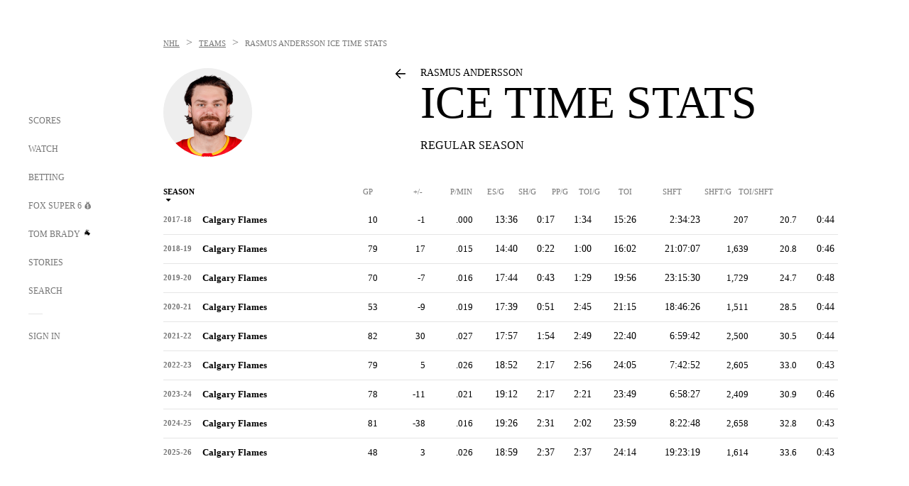

--- FILE ---
content_type: text/html;charset=utf-8
request_url: https://www.foxsports.com/nhl/rasmus-andersson-player-stats?category=icetime&seasonType=reg
body_size: 40658
content:
<!DOCTYPE html><html  lang="en-US" prefix="og: &quot;http://ogp.me/ns# fb: http://ogp.me/ns/fb#&quot;"><head><meta charset="UTF-8">
<meta name="viewport" content="width=device-width, initial-scale=1.0, maximum-scale=5.0, minimum-scale=1.0, user-scalable=yes">
<script type="importmap">{"imports":{"#entry":"/_nuxt/uF9dytqq.js"}}</script>
<title>Rasmus Andersson Ice Time Stats - NHL Ice Time | FOX Sports</title>
<link rel="preconnect" href="https://statics.foxsports.com/static/orion/" crossorigin="anonymous">
<link rel="preconnect" href="https://fonts.googleapis.com" crossorigin="anonymous">
<link rel="preconnect" href="https://tags.tiqcdn.com/utag/foxcorp/fscom-main/prod/utag.js">
<link rel="preconnect" href="https://global.ketchcdn.com">
<link rel="preconnect" href="https://cdn.ketchjs.com">
<link rel="preconnect" href="https://www.google-analytics.com/analytics.js">
<link rel="preconnect" href="https://www.googletagmanager.com">
<link rel="preconnect" href="https://www.gstatic.com">
<link rel="preconnect" href="https://cdn.segment.com">
<script type="text/javascript" async>!function() {
            window.semaphore=window.semaphore || [],
            window.ketch=function() {
              window.semaphore.push(arguments)
            };
            var e=document.createElement("script");
            e.type="text/javascript",
            e.src="https://global.ketchcdn.com/web/v3/config/fds/fox_sports_web_fscom/boot.js",
            e.defer=e.async=!0,
            document.getElementsByTagName("head")[0].appendChild(e)
          }();</script>
<script type="text/javascript" async>(function(d, h){
            var apiKey = "d05807e0a0814e4fb0e91401ac0367d5"
            // TODO: Set a timeout in milliseconds for the anti-flicker.
            var timeout = 1000; 
            // Hides the page and loads the script. Shows page if script fails to load,
            // otherwise the script shows the page.
            var id = "amp-exp-css";
            try {
              if (!d.getElementById(id)) {
                var st = d.createElement("style");
                st.id = id;
                st.innerText = "* { visibility: hidden !important; background-image: none !important; }";
                h.appendChild(st);
                window.setTimeout(function () {st.remove()}, timeout);
                var sc = d.createElement("script");
                sc.src = "https://cdn.amplitude.com/script/"+apiKey+".experiment.js";
                sc.async = true;
                sc.onerror = function () {st.remove()};
                h.insertBefore(sc, d.currentScript || h.lastChild);
              }
            } catch {console.error(e)}
          })(document, document.head);</script>
<script src="//strike.fox.com/static/sports/display/loader.js" async data-hid="strike-script"></script>
<script type="text/javascript" async data-hid="heap">(function () {
        let t=0,s=50
        function x(d){if(localStorage.xid||t>10000){d();return}t+=s;setTimeout(()=>{x(d)},s)}
        x(() => {
          window.heap=window.heap||[],heap.load=function(e,t){window.heap.appid = e,
          window.heap.config = t = t ||
          {};var r=t.forceSSL||"https:"===document.location.protocol,a=document.createElement("script");
          a.type="text/javascript",a.async=!0,a.src=(r?"https:":"http:")+"//cdn.heapanalytics.com/js/heap-"+e+".js";
          var n=document.getElementsByTagName("script")[0];n.parentNode.insertBefore(a,n);
          for(var o=function(e){return function(){heap.push([e].concat(Array.prototype.slice.call(arguments, 0)))}},
          p=["addEventProperties","addUserProperties","clearEventProperties","identify","removeEventProperty","setEventProperties","track","unsetEventProperty"],
          c=0;c<p.length;c++)heap[p[c]]=o(p[c])};
          heap.load("479232849", {rewrite: function(props) {
              if (props.event_properties) {
                if (!props.event_properties.custom) {
                    props.event_properties.custom = {};
                }
                props.event_properties.custom = Object.assign({}, props.event_properties.custom, {original_user_id: heap.userId});
              }
              return props;
            }
          });
          var id=localStorage._WIS_userJWT && JSON.parse(localStorage._WIS_userJWT).item.profileId
          if(id){heap.identify(id)}
        })
      })()
    </script>
<link rel="stylesheet" href="https://fonts.googleapis.com/css?family=Open+Sans:400,400i,600,600i,700,700i,800,800i&display=swap" media="print" onload="this.onload=null;this.removeAttribute(&quot;media&quot;);">
<style>.nav-item-container[data-v-6cc44afe]{cursor:pointer}.nav-item-container .horizontal-nav-item[data-v-6cc44afe]{transition:color .15s ease-out}.nav-item-container .link-forward[data-v-6cc44afe]{height:20px;transition:transform .15s ease-out;width:20px}.nav-item-container:hover .horizontal-nav-item[data-v-6cc44afe]{color:#000}.nav-item-container:hover .link-forward[data-v-6cc44afe]{transform:translate(4px)}</style>
<style>.footer-title[data-v-1e8d06a1]{padding:0 0 15px;text-transform:uppercase}.footer-title[data-v-1e8d06a1],.item-title[data-v-1e8d06a1]{font-family:FANtastic-FOX-Cond;font-size:14px}</style>
<style>.footer-regions-columns[data-v-4f828922]{display:flex;justify-content:space-between;justify-self:end;padding:26px 0 0;width:100%}</style>
<style>.footer-region[data-v-0bde84a8]{border-top:1px solid rgba(5,5,5,.1)}</style>
<style>.personalized-newsletter-wrapper[data-v-45455246]{padding:20px 15px}.personalized-newsletter[data-v-45455246]{background:#0059b5;bottom:0;color:#fff;gap:20px;height:102px;left:0;padding:20px 15px;position:fixed;width:100vw;z-index:10}@media only screen and (max-width:767px){.personalized-newsletter[data-v-45455246]{flex-direction:row;flex-wrap:wrap;gap:12px;height:120px;width:auto}}.entities[data-v-45455246]{display:flex;flex-wrap:wrap;justify-content:center;max-width:130px}@media only screen and (max-width:767px){.entities[data-v-45455246]{flex:1 1 30%;max-width:80px;max-width:100px}}.details[data-v-45455246]{max-width:380px}@media only screen and (max-width:767px){.details[data-v-45455246]{flex:1 1 50%;max-width:100%}}.sign-up[data-v-45455246]{align-items:center;background:#000;border-radius:70px;display:flex;font-size:14px;gap:5px;height:30px;justify-content:center;padding:10px 20px;width:110px}@media only screen and (max-width:767px){.sign-up[data-v-45455246]{width:100%}}.title[data-v-45455246]{font-size:23px;margin-bottom:7.5px}@media only screen and (max-width:767px){.title[data-v-45455246]{font-size:14px}}.desc[data-v-45455246]{font-size:14px}@media only screen and (max-width:767px){.desc[data-v-45455246]{font-size:12px}}.image-logo-container[data-v-45455246]{background:linear-gradient(0deg,#0003,#0003),#0059b5;border:1px solid #000;border-radius:50%;box-sizing:border-box;height:51px;margin-left:-8px;overflow:hidden;padding:5px;width:51px}.image-logo-container img[data-v-45455246]{width:100%}@media only screen and (max-width:767px){.image-logo-container[data-v-45455246]{height:34px;width:34px}}.close-icon-white[data-v-45455246]{align-self:flex-start;display:flex;height:12px;opacity:.6;width:12px}@media only screen and (min-width:768px){.close-icon-white[data-v-45455246]{position:absolute;right:75px}}</style>
<style>@media only screen and (min-width:1024px){.expanded-view-page .stats-header .header-logo[data-v-12ee3436]{width:326px}}@media only screen and (min-width:768px) and (max-width:1023px){.expanded-view-page .stats-header .header-logo[data-v-12ee3436]{width:179px}}@media only screen and (max-width:767px){.expanded-view-page .arrow-back-container[data-v-12ee3436]{display:none}}@media only screen and (min-width:768px){.expanded-view-page .arrow-back-container-mobile[data-v-12ee3436]{display:none}}.expanded-view-page .arrow-back-container-mobile .arrow-back[data-v-12ee3436]{margin-bottom:13px}.expanded-view-page .arrow-back[data-v-12ee3436]{background-image:url("data:image/svg+xml;charset=utf-8,%3Csvg xmlns='http://www.w3.org/2000/svg' xmlns:xlink='http://www.w3.org/1999/xlink' width='20' height='20' viewBox='0 0 20 20'%3E%3Cdefs%3E%3Cpath id='a' d='M7.954.273a.75.75 0 0 1 1.062 1.06l-6.209 6.22H17a.75.75 0 0 1 .743.649l.007.101a.75.75 0 0 1-.75.75H2.808l6.208 6.22a.75.75 0 0 1 .072.977l-.073.084a.75.75 0 0 1-1.06 0L.476 8.84a.75.75 0 0 1-.227-.538l.004.077-.004-.06v-.017a.77.77 0 0 1 .124-.413 1 1 0 0 1 .095-.117L.4 7.851a1 1 0 0 1 .076-.087z'/%3E%3C/defs%3E%3Cg fill='none' fill-rule='evenodd' transform='translate(1 1.5)'%3E%3Cmask id='b' fill='%23fff'%3E%3Cuse xlink:href='%23a'/%3E%3C/mask%3E%3Cuse xlink:href='%23a' fill='%23000' fill-rule='nonzero'/%3E%3Cg fill='%23000' mask='url(%23b)'%3E%3Cpath d='M0 0h18v18H0z'/%3E%3C/g%3E%3C/g%3E%3C/svg%3E");height:16px;margin-right:20px;width:16px}.expanded-view-page .dropdown-wrapper+.dropdown-wrapper[data-v-12ee3436]{margin-left:25px}</style>
<style>@media screen and (max-width:768px){.no-data-message[data-v-f6bfd3c1]{height:500px}}</style>
<link rel="stylesheet" href="/_nuxt/entry.DSPFf9Jp.css" crossorigin>
<link rel="stylesheet" href="/_nuxt/SecondaryNavigationContent.BlPmQdjq.css" crossorigin>
<link rel="stylesheet" href="/_nuxt/ExpandedView.CX7mx7CA.css" crossorigin>
<link rel="preload" href="https://statics.foxsports.com/static/orion/fonts/fs-FANtastic-FOX/FS-FANtastic-FOX.woff2" as="font" crossorigin="anonymous">
<link rel="preload" href="https://statics.foxsports.com/static/orion/fonts/fs-FANtastic-FOX-Cond/FS-FANtastic-FOX-Cond.woff2" as="font" crossorigin="anonymous">
<link rel="preload" href="https://statics.foxsports.com/static/orion/fonts/haas/HaasGrotTextR-55Roman.otf" as="font" crossorigin="anonymous">
<link rel="preload" href="https://statics.foxsports.com/static/orion/fonts/proxima-nova/ProximaNova-Regular.otf" as="font" crossorigin="anonymous">
<link rel="modulepreload" as="script" crossorigin href="/_nuxt/uF9dytqq.js">
<link rel="modulepreload" as="script" crossorigin href="/_nuxt/W6iKoDBF.js">
<link rel="modulepreload" as="script" crossorigin href="/_nuxt/B3poqJ-H.js">
<link rel="modulepreload" as="script" crossorigin href="/_nuxt/Bql5Fv0o.js">
<link rel="modulepreload" as="script" crossorigin href="/_nuxt/DlAE6SYT.js">
<link rel="modulepreload" as="script" crossorigin href="/_nuxt/DDVMjp5N.js">
<link rel="modulepreload" as="script" crossorigin href="/_nuxt/F4YxWZqG.js">
<link rel="modulepreload" as="script" crossorigin href="/_nuxt/DxlpCEy4.js">
<link rel="modulepreload" as="script" crossorigin href="/_nuxt/aewH-ILO.js">
<link rel="modulepreload" as="script" crossorigin href="/_nuxt/B8W03q_o.js">
<link rel="modulepreload" as="script" crossorigin href="/_nuxt/B-zNxOhj.js">
<link rel="modulepreload" as="script" crossorigin href="/_nuxt/zbChqe46.js">
<link rel="modulepreload" as="script" crossorigin href="/_nuxt/i4SwtdXG.js">
<link rel="modulepreload" as="script" crossorigin href="/_nuxt/BrBbAmBs.js">
<link rel="modulepreload" as="script" crossorigin href="/_nuxt/oyJBWrI6.js">
<link rel="modulepreload" as="script" crossorigin href="/_nuxt/DBUfcOqV.js">
<link rel="modulepreload" as="script" crossorigin href="/_nuxt/BDS0YSdK.js">
<link rel="modulepreload" as="script" crossorigin href="/_nuxt/2uwKOTP8.js">
<link rel="modulepreload" as="script" crossorigin href="/_nuxt/C1dzas1m.js">
<link rel="modulepreload" as="script" crossorigin href="/_nuxt/Dwp0Ba1p.js">
<link rel="modulepreload" as="script" crossorigin href="/_nuxt/DBhpVf5L.js">
<link rel="modulepreload" as="script" crossorigin href="/_nuxt/BBHjEFBg.js">
<link rel="modulepreload" as="script" crossorigin href="/_nuxt/36skOmO6.js">
<link rel="modulepreload" as="script" crossorigin href="/_nuxt/C6oUdzTU.js">
<link rel="modulepreload" as="script" crossorigin href="/_nuxt/D0CEoi_H.js">
<link rel="modulepreload" as="script" crossorigin href="/_nuxt/BlcW9bxx.js">
<link rel="modulepreload" as="script" crossorigin href="/_nuxt/ChG3eLJ9.js">
<link rel="modulepreload" as="script" crossorigin href="/_nuxt/B-o8qXbS.js">
<link rel="modulepreload" as="script" crossorigin href="/_nuxt/CSo1R0D2.js">
<link rel="modulepreload" as="script" crossorigin href="/_nuxt/Pq7N0dlD.js">
<link rel="modulepreload" as="script" crossorigin href="/_nuxt/CDummHjN.js">
<link rel="modulepreload" as="script" crossorigin href="/_nuxt/BJlUqlew.js">
<link rel="modulepreload" as="script" crossorigin href="/_nuxt/CptzKmlz.js">
<link rel="modulepreload" as="script" crossorigin href="/_nuxt/DZCrth6a.js">
<link rel="modulepreload" as="script" crossorigin href="/_nuxt/D7AYH7Og.js">
<link rel="modulepreload" as="script" crossorigin href="/_nuxt/B4KJ3Cbq.js">
<link rel="modulepreload" as="script" crossorigin href="/_nuxt/BQPlny2J.js">
<script src="https://statics.foxsports.com/static/orion/js/segment-analytics.js" defer data-hid="segment"></script>
<script src="https://statics.foxsports.com/static/orion/js/video-loader.js" defer data-hid="videoLoader"></script>
<script type="text/javascript" src="https://prod.fennec.atp.fox/js/fennec.js" defer></script>
<link rel="dns-prefetch" href="https://cdn.heapanalytics.com">
<link rel="dns-prefetch" href="//static.chartbeat.com">
<link rel="dns-prefetch" href="https://prod.fennec.atp.fox/js/fennec.js">
<link rel="dns-prefetch" href="https://d2yyd1h5u9mauk.cloudfront.net">
<link rel="dns-prefetch" href="https://snippet.minute.ly">
<link rel="dns-prefetch" href="//player.fox.com">
<link rel="dns-prefetch" href="https://b.fssta.com">
<link rel="dns-prefetch" href="https://a57.foxsports.com">
<link rel="dns-prefetch" href="https://www.youtube.com">
<link rel="dns-prefetch" href="//strike.fox.com/static/sports">
<link rel="dns-prefetch" href="//cdn.taboola.com">
<link rel="dns-prefetch" href="//apv-launcher.minute.ly">
<link rel="dns-prefetch" href="https://apv-static.minute.ly">
<link rel="prefetch" as="style" crossorigin href="/_nuxt/VideoTags.BolR0GUa.css">
<link rel="prefetch" as="style" crossorigin href="/_nuxt/VideoPlaylistItem.DPbdiSSf.css">
<link rel="prefetch" as="script" crossorigin href="/_nuxt/B_L6sQYI.js">
<link rel="prefetch" as="script" crossorigin href="/_nuxt/goTRVQ9q.js">
<link rel="prefetch" as="script" crossorigin href="/_nuxt/DvMBCncC.js">
<link rel="prefetch" as="script" crossorigin href="/_nuxt/Cvj6lyJR.js">
<link rel="prefetch" as="script" crossorigin href="/_nuxt/B0EffI4M.js">
<link rel="prefetch" as="script" crossorigin href="/_nuxt/CHJNrcc6.js">
<link rel="prefetch" as="script" crossorigin href="/_nuxt/UAxYFGYq.js">
<link rel="prefetch" as="script" crossorigin href="/_nuxt/DGjkoeYl.js">
<link rel="prefetch" as="script" crossorigin href="/_nuxt/DQa2BVRg.js">
<link rel="prefetch" as="script" crossorigin href="/_nuxt/cbcfn19W.js">
<link rel="prefetch" as="script" crossorigin href="/_nuxt/BlEeQn-_.js">
<link rel="prefetch" as="script" crossorigin href="/_nuxt/DKfimjEE.js">
<link rel="prefetch" as="script" crossorigin href="/_nuxt/B_9NSM9v.js">
<link rel="prefetch" as="script" crossorigin href="/_nuxt/DlkvQl0i.js">
<link rel="prefetch" as="style" crossorigin href="/_nuxt/StoryBadge.CJLgiN5c.css">
<link rel="prefetch" as="style" crossorigin href="/_nuxt/event-player-pill.BBuFP1gU.css">
<link rel="prefetch" as="style" crossorigin href="/_nuxt/NewsPost.Dv77q0r9.css">
<link rel="prefetch" as="style" crossorigin href="/_nuxt/VideoFooterCarousel.B3k6ubie.css">
<link rel="prefetch" as="style" crossorigin href="/_nuxt/navService.BvBs5Vwi.css">
<link rel="prefetch" as="script" crossorigin href="/_nuxt/DDSd1g-B.js">
<link rel="prefetch" as="script" crossorigin href="/_nuxt/CzICVTPq.js">
<link rel="prefetch" as="script" crossorigin href="/_nuxt/BqJVEzGB.js">
<link rel="prefetch" as="script" crossorigin href="/_nuxt/BRmRQSeB.js">
<link rel="prefetch" as="script" crossorigin href="/_nuxt/iCfYwmyf.js">
<link rel="prefetch" as="script" crossorigin href="/_nuxt/BA6oEyIu.js">
<link rel="prefetch" as="script" crossorigin href="/_nuxt/BP0WAZda.js">
<link rel="prefetch" as="script" crossorigin href="/_nuxt/DWdhdNEn.js">
<link rel="prefetch" as="script" crossorigin href="/_nuxt/CKucIgbB.js">
<link rel="prefetch" as="script" crossorigin href="/_nuxt/CPwDztP1.js">
<link rel="prefetch" as="script" crossorigin href="/_nuxt/flpufBj8.js">
<link rel="prefetch" as="script" crossorigin href="/_nuxt/B9csEMMa.js">
<link rel="prefetch" as="script" crossorigin href="/_nuxt/B8L3eyHv.js">
<link rel="prefetch" as="script" crossorigin href="/_nuxt/By_9kbMl.js">
<link rel="prefetch" as="script" crossorigin href="/_nuxt/DuO3R9gQ.js">
<link rel="prefetch" as="script" crossorigin href="/_nuxt/B7L_cy1_.js">
<link rel="prefetch" as="script" crossorigin href="/_nuxt/DN--Sact.js">
<link rel="prefetch" as="script" crossorigin href="/_nuxt/CiZ8yY5j.js">
<link rel="prefetch" as="script" crossorigin href="/_nuxt/CM7fF6YE.js">
<link rel="prefetch" as="script" crossorigin href="/_nuxt/C46SbgZN.js">
<link rel="prefetch" as="script" crossorigin href="/_nuxt/BDvncwkP.js">
<link rel="prefetch" as="script" crossorigin href="/_nuxt/BXXBQYRs.js">
<link rel="prefetch" as="script" crossorigin href="/_nuxt/W1xi6m-g.js">
<link rel="prefetch" as="script" crossorigin href="/_nuxt/BLU51144.js">
<link rel="prefetch" as="script" crossorigin href="/_nuxt/CJBzltZI.js">
<link rel="prefetch" as="script" crossorigin href="/_nuxt/CGGwF5II.js">
<link rel="prefetch" as="script" crossorigin href="/_nuxt/DwCRWsfP.js">
<link rel="prefetch" as="script" crossorigin href="/_nuxt/BIhd1HD_.js">
<link rel="prefetch" as="script" crossorigin href="/_nuxt/CPqVAgrY.js">
<link rel="prefetch" as="script" crossorigin href="/_nuxt/ChjWH6Zp.js">
<link rel="prefetch" as="script" crossorigin href="/_nuxt/CqqG08aw.js">
<link rel="prefetch" as="script" crossorigin href="/_nuxt/BLPk-hnI.js">
<link rel="prefetch" as="script" crossorigin href="/_nuxt/D31R2Umi.js">
<link rel="prefetch" as="script" crossorigin href="/_nuxt/CT9bQIw6.js">
<link rel="prefetch" as="script" crossorigin href="/_nuxt/oVscPNHT.js">
<link rel="prefetch" as="script" crossorigin href="/_nuxt/BgpjVBC_.js">
<link rel="prefetch" as="script" crossorigin href="/_nuxt/Byd4bgoO.js">
<link rel="prefetch" as="script" crossorigin href="/_nuxt/CVJ9AKwz.js">
<link rel="prefetch" as="script" crossorigin href="/_nuxt/3fCBDSBr.js">
<link rel="prefetch" as="script" crossorigin href="/_nuxt/EIstahwy.js">
<link rel="prefetch" as="script" crossorigin href="/_nuxt/DlJwQ9E4.js">
<link rel="prefetch" as="script" crossorigin href="/_nuxt/CRxdDjmM.js">
<link rel="prefetch" as="script" crossorigin href="/_nuxt/BHHmyx31.js">
<link rel="prefetch" as="script" crossorigin href="/_nuxt/aUTN9F48.js">
<link rel="prefetch" as="script" crossorigin href="/_nuxt/qykjrl_c.js">
<link rel="prefetch" as="script" crossorigin href="/_nuxt/DiCL1EVL.js">
<link rel="prefetch" as="script" crossorigin href="/_nuxt/X8MXzexR.js">
<link rel="prefetch" as="script" crossorigin href="/_nuxt/90hM1iiA.js">
<link rel="prefetch" as="script" crossorigin href="/_nuxt/B0Z0cSNO.js">
<link rel="prefetch" as="script" crossorigin href="/_nuxt/BWhUnIRx.js">
<link rel="prefetch" as="script" crossorigin href="/_nuxt/CB9JAQ57.js">
<link rel="prefetch" as="script" crossorigin href="/_nuxt/DCrNZysY.js">
<link rel="prefetch" as="style" crossorigin href="/_nuxt/LeaguePage.DHo0CRNx.css">
<link rel="prefetch" as="style" crossorigin href="/_nuxt/Bracket.ByBgTwwT.css">
<link rel="prefetch" as="script" crossorigin href="/_nuxt/spDMAIbX.js">
<link rel="prefetch" as="script" crossorigin href="/_nuxt/i202b--O.js">
<link rel="prefetch" as="script" crossorigin href="/_nuxt/1lAdd_8f.js">
<link rel="prefetch" as="script" crossorigin href="/_nuxt/aI6VOrRg.js">
<link rel="prefetch" as="script" crossorigin href="/_nuxt/D73vHhw8.js">
<link rel="prefetch" as="script" crossorigin href="/_nuxt/D__6wWzB.js">
<link rel="prefetch" as="style" crossorigin href="/_nuxt/scores-page._PwDqn9X.css">
<link rel="prefetch" as="script" crossorigin href="/_nuxt/DS3_Oljs.js">
<link rel="prefetch" as="script" crossorigin href="/_nuxt/Bj0Pt1Pn.js">
<link rel="prefetch" as="script" crossorigin href="/_nuxt/DIMaGPR1.js">
<link rel="prefetch" as="style" crossorigin href="/_nuxt/carousel.DfvV8wSQ.css">
<link rel="prefetch" as="script" crossorigin href="/_nuxt/DHK5GWaJ.js">
<link rel="prefetch" as="script" crossorigin href="/_nuxt/H0tCiLnH.js">
<link rel="prefetch" as="script" crossorigin href="/_nuxt/BZ_3EK2d.js">
<link rel="prefetch" as="script" crossorigin href="/_nuxt/CGDEzLM5.js">
<link rel="prefetch" as="script" crossorigin href="/_nuxt/v-totZN6.js">
<link rel="prefetch" as="script" crossorigin href="/_nuxt/BsmB2GAz.js">
<link rel="prefetch" as="script" crossorigin href="/_nuxt/X-BxfUY3.js">
<link rel="prefetch" as="script" crossorigin href="/_nuxt/DUyuPxH3.js">
<link rel="prefetch" as="script" crossorigin href="/_nuxt/Duz-7u6E.js">
<link rel="prefetch" as="script" crossorigin href="/_nuxt/CoSIj2IQ.js">
<link rel="prefetch" as="script" crossorigin href="/_nuxt/DG96JBZc.js">
<link rel="prefetch" as="style" crossorigin href="/_nuxt/EventPage.8en7I9F_.css">
<link rel="prefetch" as="style" crossorigin href="/_nuxt/TrendingArticles.DPccI0BZ.css">
<link rel="prefetch" as="script" crossorigin href="/_nuxt/hVGZ1VYu.js">
<link rel="prefetch" as="script" crossorigin href="/_nuxt/Dy5VeddH.js">
<link rel="prefetch" as="script" crossorigin href="/_nuxt/CE119TSl.js">
<link rel="prefetch" as="script" crossorigin href="/_nuxt/C-1G9FS8.js">
<link rel="prefetch" as="script" crossorigin href="/_nuxt/C1IYjFJt.js">
<link rel="prefetch" as="script" crossorigin href="/_nuxt/BxYM8Hqy.js">
<link rel="prefetch" as="script" crossorigin href="/_nuxt/CNQmKah7.js">
<link rel="prefetch" as="script" crossorigin href="/_nuxt/ClwFfVbA.js">
<link rel="prefetch" as="script" crossorigin href="/_nuxt/5HYSz8z2.js">
<link rel="prefetch" as="script" crossorigin href="/_nuxt/N8-QomvG.js">
<link rel="prefetch" as="script" crossorigin href="/_nuxt/De8x644P.js">
<link rel="prefetch" as="script" crossorigin href="/_nuxt/Tx1iXb-L.js">
<link rel="prefetch" as="script" crossorigin href="/_nuxt/D5-IWO6e.js">
<link rel="prefetch" as="style" crossorigin href="/_nuxt/GolfScorecard.ZP5qeE3P.css">
<link rel="prefetch" as="script" crossorigin href="/_nuxt/D8TczEap.js">
<link rel="prefetch" as="style" crossorigin href="/_nuxt/PressPassLayout.BDGs0WvY.css">
<link rel="prefetch" as="style" crossorigin href="/_nuxt/filterSingleArticleProps.COzj8dLw.css">
<link rel="prefetch" as="script" crossorigin href="/_nuxt/BImZeXP9.js">
<link rel="prefetch" as="script" crossorigin href="/_nuxt/b81LXJ2A.js">
<link rel="prefetch" as="script" crossorigin href="/_nuxt/BemOjWoH.js">
<link rel="prefetch" as="script" crossorigin href="/_nuxt/LJT57rfc.js">
<link rel="prefetch" as="script" crossorigin href="/_nuxt/8uEoLh64.js">
<link rel="prefetch" as="script" crossorigin href="/_nuxt/DrOPTG0J.js">
<link rel="prefetch" as="script" crossorigin href="/_nuxt/DxLoiGhy.js">
<link rel="prefetch" as="script" crossorigin href="/_nuxt/BOVWJ5_K.js">
<link rel="prefetch" as="script" crossorigin href="/_nuxt/OIdKG0IM.js">
<link rel="prefetch" as="style" crossorigin href="/_nuxt/NextArticleToast.DLvQdXFU.css">
<link rel="prefetch" as="script" crossorigin href="/_nuxt/UDLl1x7k.js">
<link rel="prefetch" as="script" crossorigin href="/_nuxt/9EQj_YR7.js">
<link rel="prefetch" as="script" crossorigin href="/_nuxt/BylnaH6S.js">
<link rel="prefetch" as="script" crossorigin href="/_nuxt/CCCUfbIX.js">
<link rel="prefetch" as="script" crossorigin href="/_nuxt/CPcgIbBu.js">
<link rel="prefetch" as="script" crossorigin href="/_nuxt/B40iGseY.js">
<link rel="prefetch" as="script" crossorigin href="/_nuxt/B62yTzzz.js">
<link rel="prefetch" as="script" crossorigin href="/_nuxt/BgsAn3KO.js">
<link rel="prefetch" as="script" crossorigin href="/_nuxt/CljaJdyr.js">
<link rel="prefetch" as="script" crossorigin href="/_nuxt/DXkJdcUE.js">
<link rel="prefetch" as="script" crossorigin href="/_nuxt/C_HipjBA.js">
<link rel="prefetch" as="script" crossorigin href="/_nuxt/rjvMKfaX.js">
<link rel="prefetch" as="style" crossorigin href="/_nuxt/WebViewSocial.ntOc5eCc.css">
<link rel="prefetch" as="script" crossorigin href="/_nuxt/BS13BcbV.js">
<link rel="prefetch" as="script" crossorigin href="/_nuxt/DovXq3Nf.js">
<link rel="prefetch" as="script" crossorigin href="/_nuxt/Xv7r7ONY.js">
<link rel="prefetch" as="script" crossorigin href="/_nuxt/C-NX93px.js">
<link rel="prefetch" as="script" crossorigin href="/_nuxt/wX5FT-EC.js">
<link rel="prefetch" as="script" crossorigin href="/_nuxt/CgUuMd-F.js">
<link rel="prefetch" as="script" crossorigin href="/_nuxt/DcKRcojk.js">
<link rel="prefetch" as="script" crossorigin href="/_nuxt/D5enTiuu.js">
<link rel="prefetch" as="script" crossorigin href="/_nuxt/BZgIVDb3.js">
<link rel="prefetch" as="script" crossorigin href="/_nuxt/Bh9GulPD.js">
<link rel="prefetch" as="style" crossorigin href="/_nuxt/Super6.DEFxfjw3.css">
<link rel="prefetch" as="style" crossorigin href="/_nuxt/super6NavService.DDcNB3nq.css">
<link rel="prefetch" as="script" crossorigin href="/_nuxt/D7m3x6f6.js">
<link rel="prefetch" as="script" crossorigin href="/_nuxt/DLR09ZEH.js">
<link rel="prefetch" as="script" crossorigin href="/_nuxt/B4zVjd92.js">
<link rel="prefetch" as="script" crossorigin href="/_nuxt/C4qt7s6L.js">
<link rel="prefetch" as="script" crossorigin href="/_nuxt/wbom_Yf8.js">
<link rel="prefetch" as="script" crossorigin href="/_nuxt/DpHegkxM.js">
<link rel="prefetch" as="script" crossorigin href="/_nuxt/k5OOftPZ.js">
<link rel="prefetch" as="script" crossorigin href="/_nuxt/DJaQ-sFs.js">
<link rel="prefetch" as="style" crossorigin href="/_nuxt/MyPicks.hDBwvZdv.css">
<link rel="prefetch" as="style" crossorigin href="/_nuxt/RangeInput.DXsnbpIa.css">
<link rel="prefetch" as="script" crossorigin href="/_nuxt/C_TpddW8.js">
<link rel="prefetch" as="script" crossorigin href="/_nuxt/CMzc-pVB.js">
<link rel="prefetch" as="script" crossorigin href="/_nuxt/BSJe3SvG.js">
<link rel="prefetch" as="script" crossorigin href="/_nuxt/WmlI43tH.js">
<link rel="prefetch" as="script" crossorigin href="/_nuxt/fA4FEhYu.js">
<link rel="prefetch" as="style" crossorigin href="/_nuxt/VideoContainer.D-41S7cZ.css">
<link rel="prefetch" as="script" crossorigin href="/_nuxt/BNuGOvqR.js">
<link rel="prefetch" as="script" crossorigin href="/_nuxt/BHYR_Fyx.js">
<link rel="prefetch" as="script" crossorigin href="/_nuxt/CjF18RFH.js">
<link rel="prefetch" as="script" crossorigin href="/_nuxt/BEWKq_qq.js">
<link rel="prefetch" as="script" crossorigin href="/_nuxt/NxbUKA8W.js">
<link rel="prefetch" as="script" crossorigin href="/_nuxt/Dc4CSSqT.js">
<link rel="prefetch" as="script" crossorigin href="/_nuxt/DU1W8u8E.js">
<link rel="prefetch" as="script" crossorigin href="/_nuxt/B1Iezcyh.js">
<link rel="prefetch" as="script" crossorigin href="/_nuxt/1vHs5x6H.js">
<link rel="prefetch" as="script" crossorigin href="/_nuxt/VZz937bd.js">
<link rel="prefetch" as="script" crossorigin href="/_nuxt/ucX1OjGa.js">
<link rel="prefetch" as="script" crossorigin href="/_nuxt/CWrVaMsE.js">
<link rel="prefetch" as="script" crossorigin href="/_nuxt/BjYQNlAO.js">
<link rel="prefetch" as="script" crossorigin href="/_nuxt/CTahL6Jt.js">
<link rel="prefetch" as="script" crossorigin href="/_nuxt/sptGkP0t.js">
<link rel="prefetch" as="script" crossorigin href="/_nuxt/ayeYEYi-.js">
<link rel="prefetch" as="script" crossorigin href="/_nuxt/BEoVusjn.js">
<link rel="prefetch" as="script" crossorigin href="/_nuxt/CZdBm5rg.js">
<link rel="prefetch" as="script" crossorigin href="/_nuxt/C2p-3z06.js">
<meta http-equiv="X-UA-Compatible" content="IE=edge,chrome=1">
<meta http-equiv="Content-Security-Policy" content="upgrade-insecure-requests">
<meta name="format-detection" content="telephone=no">
<meta name="mobile-web-app-capable" content="yes">
<meta name="apple-mobile-web-app-status-bar-style" content="black">
<meta name="msapplication-TileColor" content="#ffffff">
<meta name="theme-color" content="#ffffff">
<meta property="fb:pages" content="112638779551">
<link rel="apple-touch-icon" sizes="180x180" href="/apple-touch-icon.png">
<link rel="icon" href="/favicon.svg">
<link rel="icon" type="image/png" sizes="32x32" href="/favicon-32x32.png">
<link rel="icon" type="image/png" sizes="16x16" href="/favicon-16x16.png">
<link rel="manifest" href="/manifest.webmanifest" crossorigin="use-credentials">
<link rel="mask-icon" href="/safari-pinned-tab.svg" color="#454545">
<link rel="publisher" href="https://plus.google.com/+foxsports">
<script type="text/javascript" data-hid="ad-settings">window.adSettings = {"strike":{"pageTypeDict":{"super-6-webview":"super-6","team-index":"team","boxscore-updated-url":"event","shows":"show","special-event-page-subnav":"special-event","special-event-page":"special-event","live-channel":"watch","league-stats":"league","results":"event","watch-replay":"watch","subleague-futures":"league","event-schedule":"watch","scores-scorespath":"scores","betting-page":"odds","static":"homepage","watch-vertical-videoId":"watch","super-6-contest-view-entry":"super-6","league":"league","special-event-one-off-page":"topic","index":"homepage","super-6-home":"super-6","article":"story","racetrax":"event","show-replays":"watch","golfScorecard":"event","live-blog-category-canonical":"story","subleague":"league","foxsuper6widget":"super-6","personalities":"personality","fan-guide-webview":"special-event","league-futures":"league","video":"watch","replays":"watch","showsPage":"show","watchShows":"watch","live":"watch","scores-scorespath-subleague":"scores","soccer-leagues":"league","team-futures":"team","golf-boxscore":"event","watch-vertical-video-id":"watch","personalitiesPage":"personality","player-index":"athlete","odds-page":"odds","special-event-page-clean-subnav":"special-event","topics":"topic","all-articles":"story","special-event-page-clean-subview":"special-event","boxscore":"event","ap-article":"story","team-subnav":"team","player-subnav":"athlete","subleague-stats":"league","podcasts":"show","special-event-page-subview":"special-event","special-event-page-clean":"special-event","super-6-contest":"super-6","super-6-overall-view":"super-6","topics-topic":"topic","stories-cat":"story","videoVanityUrl":"watch"},"adhesionUnit":{"iosAdUnitTablet":"","androidAdUnitTablet":"","minutesToReEnable":10,"androidAdUnitMobile":"","blacklist":{"urls":["/big-noon-kickoff-experience","/instant-access","/provider/register","/newsletter","/mobile","/rss-feeds","/privacy-policy","/terms-of-use","/closed-captioning","/ppv-terms-of-use","/fox-super-6-how-to-play","/draftkings-pick-6-terms","/usfl-app","/about-cleatus-ai","/profile-updates","/2024-ufl-super-6-challenge-official-rules","/our-commitment-responsible-gambling","/recordkeeping","/end-user-license-agreement","/2025-liv-golf-miami-super-6-challenge-official-rules","/draftkings-osb-terms","/2024-nfl-network-international-super-6-challenge-official-rules","/big-noon-kickoff-5k-sweepstakes","/alaska-airlines","/draftkings-daily-fantasy-sports-terms","/draftkings-sportsbook-terms","/pp-test-3","/usfl-application-end-user-license-agreement","/whats-new","/find-fs1-on-your-tv"],"pageTypes":["super-6"]},"disabled":false,"iosAdUnitMobile":"","webAdUnitTablet":"adh","webAdUnitMobile":"adh","webAdUnitDesktop":"adh"},"channelName":"fsp","placements":{"news":{"webAdUnitTablet":"lb{index}","webAdUnitMobile":"ban{index}","webAdUnitDesktop":"ban{index}","frequency":5},"scores":{"mobileChipsPerRow":1,"chipsPerRow":3,"leagueOffset":1,"topFrequency":2,"eventChipsPerRow":2,"webAdUnitTablet":"lb{index}","webAdUnitMobile":"ban{index}","webAdUnitDesktop":"lb{index}","frequency":4},"videos":{"webAdUnitTablet":"lb{index}","webAdUnitMobile":"ban{index}","webAdUnitDesktop":"ban{index}","frequency":5},"recap":{"webAdUnitTablet":"lb{index}","webAdUnitMobile":"ban{index}","webAdUnitDesktop":"ban{index}"},"poll":{"adTimerSeconds":7},"article":{"right-rail":{"disabled":true,"webAdUnitTablet":"ban1","webAdUnitMobile":"ban1","webAdUnitDesktop":"ban1"},"body":{"numOfAds":20,"startIndex":1,"niva":{"startIndex":12,"webAdUnitTablet":"nivalb","webAdUnitMobile":"nivaban","webAdUnitDesktop":"nivaban"},"minCharCount":170,"webAdUnitTablet":"lb{index}","webAdUnitMobile":"ban{index}","webAdUnitDesktop":"ban{index}","frequency":4}},"replays":{"webAdUnitTablet":"lb{index}","webAdUnitMobile":"ban{index}","webAdUnitDesktop":"ban{index}","frequency":5},"feed":{"webAdUnitTablet":"lb{index}","webAdUnitMobile":"ban{index}","webAdUnitDesktop":"ban{index}"},"league-scores":{"mobileChipsPerRow":1,"chipsPerRow":3,"leagueOffset":1,"eventChipsPerRow":2,"webAdUnitTablet":"lb{index}","webAdUnitMobile":"ban{index}","webAdUnitDesktop":"ban{index}","frequency":4},"odds":{"numOfAds":2,"startIndex":0,"webAdUnitTablet":"lb{index}","webAdUnitMobile":"ban{index}","webAdUnitDesktop":"ban{index}","frequency":2},"live-blog":{"right-rail":{"disabled":true,"webAdUnitTablet":"ban1","webAdUnitMobile":"ban1","webAdUnitDesktop":"ban1"},"body":{"numOfAds":20,"startIndex":0,"niva":{"startIndex":4,"webAdUnitTablet":"nivalb","webAdUnitMobile":"nivaban","webAdUnitDesktop":"nivaban"},"intro":{"startIndex":1,"webAdUnitTablet":"lb1","webAdUnitMobile":"ban1","webAdUnitDesktop":"ban1"},"webAdUnitTablet":"lb{index}","webAdUnitMobile":"ban{index}","webAdUnitDesktop":"ban{index}","frequency":3}},"event":{"webAdUnitTablet":"lb{index}","webAdUnitMobile":"ban{index}","webAdUnitDesktop":"ban{index}"},"sfvod":{"webAdUnitTablet":"lb{index}","webAdUnitMobile":"ban{index}","webAdUnitDesktop":"ban{index}","frequency":5},"matchup":{"webAdUnitTablet":"lb{index}","webAdUnitMobile":"ban{index}","webAdUnitDesktop":"ban{index}"}},"scriptSrc":"//strike.fox.com/static/sports/display/loader.js"}}</script>
<script type="text/javascript" data-hid="fs-settings">window.fsSettings = "[base64]/[base64]"</script>
<script type="text/javascript" data-hid="cleatus-settings">window.cleatusSettings = {"fscom":{"maxNumMessages":20,"rotowireDisclaimer":"Generated response includes Rotowire news.","gamblingDisclaimer":"Gambling problem? Call 1-800-GAMBLER CO, DC, IL, IN, LA, MD, MS, NJ, OH, PA, TN, VA, WV, WY Call 877-8-HOPENY or text HOPENY (467369) (NY) Call 1-800-327-5050(MA) \n21+ to wager. Please Gamble Responsibly. Call 1-800-NEXT-STEP(AZ), 1-800-522-4700 (KS, NV), 1-800 BETS-OFF (IA), 1-800-270-7117 for confidential help (MI)"}}</script>
<script type="text/javascript" data-hid="betting-settings">window.bettingSettings = {"news":{"components":[{"news":{},"fairPlayComponent":{"rrIndex":1,"index":5,"slotId":"vrbqc8UU0whT7-dhX797b","type":"bet-builder"}}]},"games":{"components":[{"games-list":{"slotId":"z72cHsgoLTYlH1dtcCBMs"},"fairPlayComponent":{"rrIndex":1,"slotId":"vrbqc8UU0whT7-dhX797b","type":"value-bets"}}],"disableOnSports":["soccer"]},"futures":{"components":[{"futures":{},"fairPlayComponent":{"rrIndex":1,"slotId":"vrbqc8UU0whT7-dhX797b","type":"value-bets"}}]},"props":{"components":[{"fairPlayComponent":{"isSoccerDefaultPage":true,"slotId":"ZyTnHNSDCxAT8WYn-eovZ","type":"value-bets"}},{"fairPlayComponent":{"slotId":"M29As4vtEegE6ZTBFSdbp","type":"value-bets"}},{"fairPlayComponent":{"rrIndex":1,"slotId":"vrbqc8UU0whT7-dhX797b","type":"bet-builder"}}]}}</script>
<script type="text/javascript" data-hid="takeover-settings">window.takeoverSettings = [{"backgroundColor":"#10154C","menuColorActive":"#fff","backgroundImages":{"tablet":"https://b.fssta.com/uploads/application/special-events/fifa-world-cup-2026/fifa-world-cup-2026_fifa-world-cup-2026-central-takeover-2000x230_v2.png","desktop":"https://b.fssta.com/uploads/application/special-events/fifa-world-cup-2026/fifa-world-cup-2026_fifa-world-cup-2026-central-takeover-2880x1356_v2.jpg","mobile":"https://b.fssta.com/uploads/application/special-events/fifa-world-cup-2026/fifa-world-cup-2026_fifa-world-cup-2026-central-takeover-750x144_v2.png"},"menuColor":"#ffffffb3","contentUri":"","opensNewTab":false,"whiteList":["/soccer/fifa-world-cup","/soccer/fifa-world-cup/highlights","/soccer/fifa-world-cup/scores","/soccer/fifa-world-cup/schedule","/soccer/fifa-world-cup/odds","/soccer/fifa-world-cup/news","/soccer/fifa-world-cup/history","/soccer/fifa-world-cup/standings","/soccer/fifa-world-cup/teams","/soccer/fifa-world-cup/awards"],"isPost":false,"enabled":true},{"backgroundColor":"#10192b","menuColorActive":"#fff","backgroundImages":{"tablet":"https://statics.foxsports.com/www.foxsports.com/content/uploads/2025/12/wc26finaldraw-websitetakeover-2000x230-5.jpg","desktop":"https://statics.foxsports.com/www.foxsports.com/content/uploads/2025/12/wc26finaldraw-websitetakeover-2880x1356-5-scaled.jpg","mobile":"https://statics.foxsports.com/www.foxsports.com/content/uploads/2025/12/wc26finaldraw-websitetakeover-750x144-4.jpg"},"menuColor":"#ffffffb3","contentUri":"","opensNewTab":false,"linkOut":"https://www.foxsports.com/soccer/fifa-world-cup?cmpId=takeover","whiteList":["/"],"isPost":false,"enabled":false}]</script>
<script data-hid="strike-setup">
          (function () {
            window.foxstrike = window.foxstrike || {};
            window.foxstrike.cmd = window.foxstrike.cmd || [];
          })();
        </script>
<script type="text/javascript" defer data-hid="freewheel">
      (function(h,o,u,n,d,cb) {
        h.fwAdsSettings=JSON.parse('{"playThreshold":0.3,"caidList":{"soccer":"SoccerNIVA1","mlb":"MLBNIVA1","nfl":"NFLNIVA1","nascar":"NascarNIVA1","cbk":"CBBNIVA1","cfb":"CFBNIVA1"},"serverURL":"https://7e14d.v.fwmrm.net/ad/p/1","caid":"ROSNIVA1","slau":"Video_Pre-Roll_NIVA","siteSectionId":"fsapp/webdesktop/vod/videopage","nw":516429,"sdkSrc":"https://mssl.fwmrm.net/libs/adm/6.55.0/AdManager.js","sfid":15250384,"prof":"516429:niva_foxsports_webdesktop_vod","afid":359947445,"platforms":{"iPhone":{"siteSectionId":"fsapp/ioshandheld/vod/videopage","prof":"516429:niva_foxsports_ioshandheld_vod"},"androidTablet":{"siteSectionId":"fsapp/androidtablet/vod/videopage","prof":"516429:niva_foxsports_androidtablet_vod"},"web":{"siteSectionId":"fsapp/webdesktop/vod/videopage","prof":"516429:niva_foxsports_webdesktop_vod"},"iPad":{"siteSectionId":"fsapp/iostablet/vod/videopage","prof":"516429:niva_foxsports_iostablet_vod"},"Android":{"siteSectionId":"fsapp/androidhandheld/vod/videopage","prof":"516429:niva_foxsports_androidhandheld_vod"}},"disableAutoplay":false}')
        h=h[d]=h[d]||{q:[],onReady:function(c){h.q.push(c)}}
        d=o.createElement(u);d.src=n;
        n=o.getElementsByTagName(u)[0];n.parentNode.insertBefore(d,n)
      })(window,document,'script','https://statics.foxsports.com/static/orion/js/freewheel-ads.js','fwAds_client_script')
      </script>
<link rel="stylesheet preload" as="style" type="text/css" href="https://statics.foxsports.com/static/orion/css/entity.min.css">
<link rel="canonical" href="https://www.foxsports.com/nhl/rasmus-andersson-player-stats?category=icetime&seasonType=reg">
<link rel="alternate" href="android-app://com.foxsports.android/fsapp/sport/nhl/rasmus-andersson-player-stats?category=icetime&seasonType=reg">
<script type="application/ld+json" defer>{"@context":"https://schema.org","@type":"Person","name":"Rasmus Andersson","brand":{"@type":"Brand","name":"FOX Sports"},"jobTitle":"Defense","memberOf":{"@type":"SportsTeam","name":"Vegas Golden Knights"},"affiliation":{"@type":"SportsOrganization","name":"National Hockey League"}}</script>
<meta name="fs-analytics" content="analytics" fs-prop="analytics" segment-api-key="nZKOCs4zQ7sYYrXWnMX12o0ZzMijA5Yj" account="foxsports" allow-geo="0" utaglib-path="https://tags.tiqcdn.com/utag/foxcorp/fscom-main/prod/utag.js" build-version="v753" us-privacy="1---" category="nhl" landing-name="Athlete Page Landing" page-name="fscom:nhl:stats" page-type="athlete" seg-page-name="fscom:nhl:stats" content_entity_uri="athlete:undefined">
<meta name="fs-video" content="fs-video" fs-prop="video" script="//player.fox.com/v3/foxsports.js">
<meta name="description" content="View detailed Ice Time Stats for Rasmus Andersson.">
<meta name="pagetype" content="athlete">
<meta name="dc.title" content="Rasmus Andersson Ice Time Stats - NHL Ice Time">
<meta name="dc.description" content>
<meta name="dcterms.abstract" content="View detailed Ice Time Stats for Rasmus Andersson.">
<meta name="dc.language" content="en-US">
<meta name="dcterms.created" scheme="dcterms.ISO8601" content="2026-01-22T04:46:07.351Z">
<meta name="dcterms.modified" scheme="dcterms.ISO8601" content="2026-01-22T04:46:07.351Z">
<meta name="dc.publisher" content="FOX Sports">
<meta name="og:locale" content="en_US">
<meta name="og:type" content="website">
<meta name="og:title" content="Rasmus Andersson Ice Time Stats - NHL Ice Time">
<meta name="og:description" content="View detailed Ice Time Stats for Rasmus Andersson.">
<meta name="og:url" content="https://www.foxsports.com/nhl/rasmus-andersson-player-stats?category=icetime&seasonType=reg">
<meta name="og:site_name" content="FOX Sports">
<meta name="fb:app_id" content="380390622023704">
<meta name="og:image" content="https://b.fssta.com/uploads/application/nhl/headshots/4913.png">
<meta name="twitter:card" content="summary_large_image">
<meta name="twitter:description" content="View detailed Ice Time Stats for Rasmus Andersson.">
<meta name="twitter:title" content="Rasmus Andersson Ice Time Stats - NHL Ice Time">
<meta name="twitter:site" content="@foxsports">
<meta name="twitter:image" content="https://b.fssta.com/uploads/application/nhl/headshots/4913.png">
<meta name="twitter:creator" content="@foxsports">
<meta name="robots" content="index, follow, max-image-preview:large, max-video-preview:-1">
<meta name="fs-braze" content="fs-braze" fs-prop="braze" page="entity">
<script type="module" src="/_nuxt/uF9dytqq.js" crossorigin></script><script>"use strict";(()=>{const t=window,e=document.documentElement,c=["dark","light"],n=getStorageValue("localStorage","nuxt-color-mode")||"light";let i=n==="system"?u():n;const r=e.getAttribute("data-color-mode-forced");r&&(i=r),l(i),t["__NUXT_COLOR_MODE__"]={preference:n,value:i,getColorScheme:u,addColorScheme:l,removeColorScheme:d};function l(o){const s=""+o+"-mode",a="";e.classList?e.classList.add(s):e.className+=" "+s,a&&e.setAttribute("data-"+a,o)}function d(o){const s=""+o+"-mode",a="";e.classList?e.classList.remove(s):e.className=e.className.replace(new RegExp(s,"g"),""),a&&e.removeAttribute("data-"+a)}function f(o){return t.matchMedia("(prefers-color-scheme"+o+")")}function u(){if(t.matchMedia&&f("").media!=="not all"){for(const o of c)if(f(":"+o).matches)return o}return"light"}})();function getStorageValue(t,e){switch(t){case"localStorage":return window.localStorage.getItem(e);case"sessionStorage":return window.sessionStorage.getItem(e);case"cookie":return getCookie(e);default:return null}}function getCookie(t){const c=("; "+window.document.cookie).split("; "+t+"=");if(c.length===2)return c.pop()?.split(";").shift()}</script></head><body  class="default"><div id="__nuxt"><div class="fscom-container layout-small-large-content stats-large-view" style=""><!--[--><!----> <!----> <div class="fscom-nav-menu def"><div id="nav" class="nav-container nav-slide-in"><div class="nav-header"><a href="/" alt="Fox Sports" class="fox-sports-logo" aria-label="Home Page Link"></a> <div id="navMenu" class="nav-mobile-menu-container nav-mobile-menu"><!----> <a class="my-favs hide-s6-mobile-view"><div class="my-favs-icon"></div> <div class="fs-10 uc ff-ffc">my favs</div> <div class="fav-overlay-text ff-h fs-13 lh-20">
            Access and manage your favorites here
            <div class="fav-overlay-dismiss fs-16 uc ff-ff pointer">
              DISMISS
            </div></div></a> <div class="nav-icon search open-search-2"><button class="image-button search" aria-label="Search"></button> <!----></div> <div class="nav-mobile-menu nav-toggler"></div></div></div> <div class="nav-content"><div class="mobile-nav-header"><div class="logo"><a href="/" alt="Fox Sports" class="fox-sports-logo" aria-label="Home Page Link"></a></div> <div class="icons"><span class="nav-icon account accounts-link"><button class="image-button account" aria-label="Account"></button></span> <span class="nav-icon search open-search-2"><button class="image-button search" aria-label="Search"></button></span> <span class="nav-icon close nav-toggler"><button class="image-button close" aria-label="Close"></button></span></div></div> <div class="nav-main-content"><div id="favorites-container"></div> <ul class="nav"><!--[--><li class="mobile-show nav-item nav-slide-in desktop-show"><a href="/scores" class="nav-item"><div class="nav-left-col"><div class="nav-item-bar"></div></div> <div class="nav-right-col"><span class="nav-item-text fs-23 fs-xl-12 cl-gr-7 uc">Scores</span></div></a> <!----></li><li class="mobile-show nav-item nav-slide-in desktop-show"><a href="/live" class="nav-item"><div class="nav-left-col"><div class="nav-item-bar"></div></div> <div class="nav-right-col"><span class="nav-item-text fs-23 fs-xl-12 cl-gr-7 uc">Watch</span></div></a> <!----></li><li class="mobile-show nav-item nav-slide-in desktop-show"><a href="/betting" class="nav-item"><div class="nav-left-col"><div class="nav-item-bar"></div></div> <div class="nav-right-col"><span class="nav-item-text fs-23 fs-xl-12 cl-gr-7 uc">Betting</span></div></a> <!----></li><li class="mobile-show nav-item nav-slide-in desktop-show"><a href="/fox-super-6" class="nav-item"><div class="nav-left-col"><div class="nav-item-bar"></div></div> <div class="nav-right-col"><span class="nav-item-text fs-23 fs-xl-12 cl-gr-7 uc">FOX Super 6 💰</span></div></a> <!----></li><li class="mobile-show nav-item nav-slide-in desktop-show"><a href="/personalities/tom-brady" class="nav-item"><div class="nav-left-col"><div class="nav-item-bar"></div></div> <div class="nav-right-col"><span class="goat nav-item-text fs-23 fs-xl-12 cl-gr-7 uc">Tom Brady</span></div></a> <!----></li><li class="mobile-show nav-item nav-slide-in desktop-show"><a href="/stories" class="nav-item"><div class="nav-left-col"><div class="nav-item-bar"></div></div> <div class="nav-right-col"><span class="nav-item-text fs-23 fs-xl-12 cl-gr-7 uc">Stories</span></div></a> <!----></li><!--]--> <!--[--><!--[--><li class="mobile-hide nav-item nav-slide-in desktop-show"><button class="explore-link nav-item"><div class="nav-left-col"><div class="nav-item-bar"></div></div> <div class="nav-right-col"><span class="nav-item-text fs-23 fs-xl-12 cl-gr-7 uc">Search <span class="image-button search-icon" aria-label="Search"></span> <!----></span> <!----></div></button></li><!--]--><!--[--><li class="nav-item nav-slide-in bar-nav-item"><span class="nav-item bar-nav-item" aria-label="Divider Line" aria-disabled="true"><div class="nav-left-col"></div> <div class="nav-right-col"><div class="nav-item-bar"></div></div></span></li><!--]--><!--[--><li class="nav-item-sign-in mobile-hide nav-item nav-slide-in desktop-show"><button class="sign-in-link nav-item"><div class="nav-left-col"><div class="nav-item-bar"></div></div> <div class="nav-right-col"><span class="nav-item-text fs-23 fs-xl-12 cl-gr-7 uc">Sign In <!----> <!----></span> <!----></div></button></li><!--]--><!--[--><li class="nav-item-account mobile-hide nav-item nav-slide-in desktop-show"><button class="account-link nav-item"><div class="nav-left-col"><div class="nav-item-bar"></div></div> <div class="nav-right-col"><span class="nav-item-text fs-23 fs-xl-12 cl-gr-7 uc">Account <!----> <!----></span> <!----></div></button></li><!--]--><!--]--> <!--[--><li data-route="/browse/sports/mobile" class="nav-item mobile-show desktop-hide"><a class="nav-item mobile-flyout-link" href="#"><span class="nav-item-text fs-23 fs-xl-12 cl-gr-7 uc">SPORTS &amp; TEAMS</span> <button class="image-button link-forward"></button></a></li><li data-route="/browse/players/mobile" class="nav-item mobile-show desktop-hide"><a class="nav-item mobile-flyout-link" href="#"><span class="nav-item-text fs-23 fs-xl-12 cl-gr-7 uc">PLAYERS</span> <button class="image-button link-forward"></button></a></li><li data-route="/browse/shows/mobile" class="nav-item mobile-show desktop-hide"><a class="nav-item mobile-flyout-link" href="#"><span class="nav-item-text fs-23 fs-xl-12 cl-gr-7 uc">SHOWS</span> <button class="image-button link-forward"></button></a></li><li data-route="/browse/personalities/mobile" class="nav-item mobile-show desktop-hide"><a class="nav-item mobile-flyout-link" href="#"><span class="nav-item-text fs-23 fs-xl-12 cl-gr-7 uc">PERSONALITIES</span> <button class="image-button link-forward"></button></a></li><li data-route="/browse/topics/mobile" class="nav-item mobile-show desktop-hide"><a class="nav-item mobile-flyout-link" href="#"><span class="nav-item-text fs-23 fs-xl-12 cl-gr-7 uc">TOPICS</span> <button class="image-button link-forward"></button></a></li><!--]--></ul></div></div> <div id="overlay" class="mobile-nav-overlay nav-toggler"></div> <div id="account" class="account-container"><div id="accountApp"></div> <div id="account-overlay" class="account-overlay account-closer"></div></div> <div id="explore" class="flyout-container"><div id="exploreApp"></div> <div id="ssrExploreApp" class="explore-basic explore-browse explore-main search2"><div class="explore-basic-header"><div class="account-mobile-header"><button class="image-button arrow-back" aria-label="Back"></button> <!----></div> <!----></div> <div class="explore-basic-header search open-popular-searches search2"><!----> <div class="input-container"><span class="input-wrapper input-wrapper--search open-client-search"><button class="image-button search-icon" aria-label="Search"></button> <input placeholder="Search FOX Sports" type="search" class="input-text input-text-search2"></span></div></div> <nav class="nav-horizontal-container explore-subnav search2"><div class="nav-horizontal mg-0 pd-0 search2" style="width:100%;"><!--[--><div class="nav-popular-searches"><p class="subnav-title ff-ffc bold fs-23 lh-25 uc pd-b-10">
            POPULAR SEARCHES
          </p> <div class="no-data-message cl-gr-7 mg-t-b-50 ff-h fs-13 wt-100pct center" data-v-f6bfd3c1>- No Data Available -</div></div> <div class="nav-browse-by"><p class="subnav-title ff-ffc bold fs-23 lh-25 uc pd-b-10">
            BROWSE BY
          </p> <!--[--><div class="nav-item-container wt-100pct" data-v-6cc44afe><button id="explore-sports-nav" title="SPORTS &amp; TEAMS" class="horizontal-nav-item uc flex-even-space flex-align-center wt-100pct explore-sports" data-v-6cc44afe>SPORTS &amp; TEAMS <span class="image-button link-forward" data-v-6cc44afe></span></button></div><div class="nav-item-container wt-100pct" data-v-6cc44afe><button id="explore-players-nav" title="PLAYERS" class="horizontal-nav-item uc flex-even-space flex-align-center wt-100pct explore-players" data-v-6cc44afe>PLAYERS <span class="image-button link-forward" data-v-6cc44afe></span></button></div><div class="nav-item-container wt-100pct" data-v-6cc44afe><button id="explore-shows-nav" title="SHOWS" class="horizontal-nav-item uc flex-even-space flex-align-center wt-100pct explore-shows" data-v-6cc44afe>SHOWS <span class="image-button link-forward" data-v-6cc44afe></span></button></div><div class="nav-item-container wt-100pct" data-v-6cc44afe><button id="explore-personalities-nav" title="PERSONALITIES" class="horizontal-nav-item uc flex-even-space flex-align-center wt-100pct explore-personalities" data-v-6cc44afe>PERSONALITIES <span class="image-button link-forward" data-v-6cc44afe></span></button></div><div class="nav-item-container wt-100pct" data-v-6cc44afe><button id="explore-topics-nav" title="TOPICS" class="horizontal-nav-item uc flex-even-space flex-align-center wt-100pct explore-topics" data-v-6cc44afe>TOPICS <span class="image-button link-forward" data-v-6cc44afe></span></button></div><!--]--></div> <div class="db-info uc flex-centered ffn-10">
          Built on
          <img data-src="https://b.fssta.com/uploads/application/cleatus/databricks.png" width="100px" height="16.5px" alt="Databricks" loading="lazy" class="subnav-sponsor-logo"></div><!--]--></div></nav> <!----></div> <!--[--><!--]--> <div id="flyout-overlay" class="flyout-overlay explore-flyout-closer"></div></div></div></div> <div class="fscom-main-content"><!--[--><div class="expanded-view-page stats"><div data-v-12ee3436><div class="entity-breadcrumb" data-v-12ee3436><!--[--><!--[--><a href="/nhl" class="inline fs-11 ff-n ls-pt25 center ul">NHL</a> <span class="breadcrumb-arrow">&gt;</span><!--]--> <!--[--><a href="/nhl/teams" class="inline fs-11 ff-n ls-pt25 center ul">TEAMS</a> <span class="breadcrumb-arrow">&gt;</span><!--]--> <h1 class="inline fs-11 ff-n ls-pt25 center"><span>RASMUS ANDERSSON</span> <!----> <span class="uc">  ICE TIME STATS</span></h1><!--]--></div> <a href="/nhl/rasmus-andersson-player-stats" class="arrow-back-container-mobile" data-v-12ee3436><div class="image-button arrow-back" data-v-12ee3436></div></a> <div class="stats-header" data-v-12ee3436><div class="header-logo" data-v-12ee3436><img src="https://b.fssta.com/uploads/application/nhl/headshots/4913.vresize.250.250.medium.2.png" class="image-headshot" alt="Rasmus Andersson" width="125" height="125" data-v-12ee3436></div> <a href="/nhl/rasmus-andersson-player-stats" class="arrow-back-container" data-v-12ee3436><div class="image-button arrow-back" data-v-12ee3436></div></a> <div class="flex-col" data-v-12ee3436><div class="fs-14 uc" data-v-12ee3436><h2 data-v-12ee3436>RASMUS ANDERSSON</h2></div> <div class="dropdown-wrapper pd-t-b-10" data-v-12ee3436><div class="filter-menu dropdown-root dropdown-container" data-v-12ee3436><div class="dropdown-header dropdown-open" data-v-12ee3436><div class="dropdown-header-inner flex-inline in-between selected-option" data-v-12ee3436><a class="dropdown-menu-title dropdown-title ff-ffc" data-v-12ee3436><h2 data-v-12ee3436>ICE TIME STATS</h2></a> <div data-v-12ee3436><span class="ic-arrow" data-v-12ee3436></span></div></div></div> <div class="sub-container dropdown-items-container" data-v-12ee3436><button class="dropdown-close image-button close-icon" aria-label="Close" data-v-12ee3436></button> <ul data-v-12ee3436><!--[--><li class="dropdown-menu-item ff-ffc" data-v-12ee3436><a href="/nhl/rasmus-andersson-player-stats?category=scoring&amp;seasonType=reg" data-v-12ee3436>SCORING</a></li><li class="dropdown-menu-item ff-ffc" data-v-12ee3436><a href="/nhl/rasmus-andersson-player-stats?category=shooting&amp;seasonType=reg" data-v-12ee3436>SHOOTING</a></li><li class="dropdown-menu-item ff-ffc" data-v-12ee3436><a href="/nhl/rasmus-andersson-player-stats?category=defense&amp;seasonType=reg" data-v-12ee3436>DEFENSE</a></li><li class="selected dropdown-menu-item ff-ffc" data-v-12ee3436><a href="/nhl/rasmus-andersson-player-stats?category=icetime&amp;seasonType=reg" data-v-12ee3436>ICE TIME</a></li><li class="dropdown-menu-item ff-ffc" data-v-12ee3436><a href="/nhl/rasmus-andersson-player-stats?category=faceoffs&amp;seasonType=reg" data-v-12ee3436>FACEOFFS</a></li><li class="dropdown-menu-item ff-ffc" data-v-12ee3436><a href="/nhl/rasmus-andersson-player-stats?category=penalties&amp;seasonType=reg" data-v-12ee3436>PENALTIES</a></li><!--]--></ul></div></div></div> <div class="flex-inline" data-v-12ee3436><!--[--><div class="dropdown-wrapper" data-v-12ee3436><div class="filter-menu dropdown-root dropdown-container" data-v-12ee3436><div class="dropdown-header dropdown-open" data-v-12ee3436><div class="dropdown-header-inner flex-inline in-between selected-option" data-v-12ee3436><a class="dropdown-menu-title-gamelog dropdown-title ff-ffc" data-v-12ee3436><h3 data-v-12ee3436>REGULAR SEASON</h3></a> <div data-v-12ee3436><span class="ic-arrow" data-v-12ee3436></span></div></div></div> <div class="sub-container dropdown-items-container" data-v-12ee3436><a alt="close" class="dropdown-close close-icon pointer" aria-label="Close" data-v-12ee3436></a> <ul data-v-12ee3436><!--[--><li class="dropdown-menu-item-gamelog ff-ffc" data-v-12ee3436><a href="/nhl/rasmus-andersson-player-stats?seasonType=pre&amp;category=icetime" data-v-12ee3436>PRESEASON</a></li><li class="selected dropdown-menu-item-gamelog ff-ffc" data-v-12ee3436><a href="/nhl/rasmus-andersson-player-stats?seasonType=reg&amp;category=icetime" data-v-12ee3436>REGULAR SEASON</a></li><li class="dropdown-menu-item-gamelog ff-ffc" data-v-12ee3436><a href="/nhl/rasmus-andersson-player-stats?seasonType=post&amp;category=icetime" data-v-12ee3436>POSTSEASON</a></li><!--]--></ul></div></div></div><!--]--></div></div></div> <!--[--><div class="carousel-wrapper table-wrapper-container"><table class="sticky-header data-table"><thead class="data-header fs-11 ls-pt25 sticky-row-wrapper"><!--[--><tr class="sticky-row"><!--[--><th class="ff-n cell-text bold current-sort desc pointer" data-priority="1" data-index="0" colspan="2"><div><span style="">SEASON</span></div></th><th class="ff-n cell-number pointer" data-priority="3" data-index="2" colspan="1"><div><span style="">GP</span></div></th><th class="ff-n cell-number pointer" data-priority="4" data-index="3" colspan="1"><div><span style="">+/-</span></div></th><th class="ff-n cell-number pointer" data-priority="5" data-index="4" colspan="1"><div><span style="">P/MIN</span></div></th><th class="ff-n cell-time pointer" data-priority="6" data-index="5" colspan="1"><div><span style="">ES/G</span></div></th><th class="ff-n cell-time pointer" data-priority="7" data-index="6" colspan="1"><div><span style="">SH/G</span></div></th><th class="ff-n cell-time pointer" data-priority="8" data-index="7" colspan="1"><div><span style="">PP/G</span></div></th><th class="ff-n cell-time pointer" data-priority="9" data-index="8" colspan="1"><div><span style="">TOI/G</span></div></th><th class="ff-n cell-time pointer" data-priority="10" data-index="9" colspan="1"><div><span style="">TOI</span></div></th><th class="ff-n cell-number pointer" data-priority="11" data-index="10" colspan="1"><div><span style="">SHFT</span></div></th><th class="ff-n cell-number pointer" data-priority="12" data-index="11" colspan="1"><div><span style="">SHFT/G</span></div></th><th class="ff-n cell-time pointer" data-priority="13" data-index="12" colspan="1"><div><span style="">TOI/SHFT</span></div></th><!--]--></tr><!--]--></thead></table><div class="table-carousel-buttons"><button class="carousel-button-previous image-button scroll-left-btn" aria-label="Scroll Left"></button><button class="carousel-button-next image-button scroll-right-btn" aria-label="Scroll Right"></button></div><div class="table-fade-overlay"></div><div style="min-height:369px" class="table-wrapper carousel-container table-carousel"><div class="table-stats table-scrollable carousel-content"><!----><table class="data-table"><!----><tbody class="row-data lh-1pt43 fs-14"><!--[--><tr class="" id="tbl-row-1"><!--[--><td data-index="0" class="cell-text bold ff-h" style=""><!----><div><a style="" href="/nhl/calgary-flames-team"><!----><!----><span class="table-result" style="">2017-18 <!----></span><!----><!----></a></div></td><td data-index="1" class="cell-entity fs-18 lh-1pt67" style=""><!----><div class="table-entity"><!----><!----><!--[--><div class="flex-col"><a href="/nhl/calgary-flames-team" class="table-entity-name ff-h" data-uri="team:hockey/nhl/teams/19"><!----> Calgary Flames <!----></a><!----></div><!----><!--]--></div></td><td data-index="2" class="cell-number ff-h" style=""><!----><div><a style="" href="/nhl/calgary-flames-team"><!----><!----><span class="table-result" style="">10 <!----></span><!----><!----></a></div></td><td data-index="3" class="cell-number ff-h" style=""><!----><div><a style="" href="/nhl/calgary-flames-team"><!----><!----><span class="table-result" style="">-1 <!----></span><!----><!----></a></div></td><td data-index="4" class="cell-number ff-h" style=""><!----><div><a style="" href="/nhl/calgary-flames-team"><!----><!----><span class="table-result" style="">.000 <!----></span><!----><!----></a></div></td><td data-index="5" class="cell-time ff-h" style=""><!----><div><a style="" href="/nhl/calgary-flames-team"><!----><!----><span class="table-result" style="">13:36 <!----></span><!----><!----></a></div></td><td data-index="6" class="cell-time ff-h" style=""><!----><div><a style="" href="/nhl/calgary-flames-team"><!----><!----><span class="table-result" style="">0:17 <!----></span><!----><!----></a></div></td><td data-index="7" class="cell-time ff-h" style=""><!----><div><a style="" href="/nhl/calgary-flames-team"><!----><!----><span class="table-result" style="">1:34 <!----></span><!----><!----></a></div></td><td data-index="8" class="cell-time ff-h" style=""><!----><div><a style="" href="/nhl/calgary-flames-team"><!----><!----><span class="table-result" style="">15:26 <!----></span><!----><!----></a></div></td><td data-index="9" class="cell-time ff-h" style=""><!----><div><a style="" href="/nhl/calgary-flames-team"><!----><!----><span class="table-result" style="">2:34:23 <!----></span><!----><!----></a></div></td><td data-index="10" class="cell-number ff-h" style=""><!----><div><a style="" href="/nhl/calgary-flames-team"><!----><!----><span class="table-result" style="">207 <!----></span><!----><!----></a></div></td><td data-index="11" class="cell-number ff-h" style=""><!----><div><a style="" href="/nhl/calgary-flames-team"><!----><!----><span class="table-result" style="">20.7 <!----></span><!----><!----></a></div></td><td data-index="12" class="cell-time ff-h" style=""><!----><div><a style="" href="/nhl/calgary-flames-team"><!----><!----><span class="table-result" style="">0:44 <!----></span><!----><!----></a></div></td><!--]--></tr><tr class="" id="tbl-row-2"><!--[--><td data-index="0" class="cell-text bold ff-h" style=""><!----><div><a style="" href="/nhl/calgary-flames-team"><!----><!----><span class="table-result" style="">2018-19 <!----></span><!----><!----></a></div></td><td data-index="1" class="cell-entity fs-18 lh-1pt67" style=""><!----><div class="table-entity"><!----><!----><!--[--><div class="flex-col"><a href="/nhl/calgary-flames-team" class="table-entity-name ff-h" data-uri="team:hockey/nhl/teams/19"><!----> Calgary Flames <!----></a><!----></div><!----><!--]--></div></td><td data-index="2" class="cell-number ff-h" style=""><!----><div><a style="" href="/nhl/calgary-flames-team"><!----><!----><span class="table-result" style="">79 <!----></span><!----><!----></a></div></td><td data-index="3" class="cell-number ff-h" style=""><!----><div><a style="" href="/nhl/calgary-flames-team"><!----><!----><span class="table-result" style="">17 <!----></span><!----><!----></a></div></td><td data-index="4" class="cell-number ff-h" style=""><!----><div><a style="" href="/nhl/calgary-flames-team"><!----><!----><span class="table-result" style="">.015 <!----></span><!----><!----></a></div></td><td data-index="5" class="cell-time ff-h" style=""><!----><div><a style="" href="/nhl/calgary-flames-team"><!----><!----><span class="table-result" style="">14:40 <!----></span><!----><!----></a></div></td><td data-index="6" class="cell-time ff-h" style=""><!----><div><a style="" href="/nhl/calgary-flames-team"><!----><!----><span class="table-result" style="">0:22 <!----></span><!----><!----></a></div></td><td data-index="7" class="cell-time ff-h" style=""><!----><div><a style="" href="/nhl/calgary-flames-team"><!----><!----><span class="table-result" style="">1:00 <!----></span><!----><!----></a></div></td><td data-index="8" class="cell-time ff-h" style=""><!----><div><a style="" href="/nhl/calgary-flames-team"><!----><!----><span class="table-result" style="">16:02 <!----></span><!----><!----></a></div></td><td data-index="9" class="cell-time ff-h" style=""><!----><div><a style="" href="/nhl/calgary-flames-team"><!----><!----><span class="table-result" style="">21:07:07 <!----></span><!----><!----></a></div></td><td data-index="10" class="cell-number ff-h" style=""><!----><div><a style="" href="/nhl/calgary-flames-team"><!----><!----><span class="table-result" style="">1,639 <!----></span><!----><!----></a></div></td><td data-index="11" class="cell-number ff-h" style=""><!----><div><a style="" href="/nhl/calgary-flames-team"><!----><!----><span class="table-result" style="">20.8 <!----></span><!----><!----></a></div></td><td data-index="12" class="cell-time ff-h" style=""><!----><div><a style="" href="/nhl/calgary-flames-team"><!----><!----><span class="table-result" style="">0:46 <!----></span><!----><!----></a></div></td><!--]--></tr><tr class="" id="tbl-row-3"><!--[--><td data-index="0" class="cell-text bold ff-h" style=""><!----><div><a style="" href="/nhl/calgary-flames-team"><!----><!----><span class="table-result" style="">2019-20 <!----></span><!----><!----></a></div></td><td data-index="1" class="cell-entity fs-18 lh-1pt67" style=""><!----><div class="table-entity"><!----><!----><!--[--><div class="flex-col"><a href="/nhl/calgary-flames-team" class="table-entity-name ff-h" data-uri="team:hockey/nhl/teams/19"><!----> Calgary Flames <!----></a><!----></div><!----><!--]--></div></td><td data-index="2" class="cell-number ff-h" style=""><!----><div><a style="" href="/nhl/calgary-flames-team"><!----><!----><span class="table-result" style="">70 <!----></span><!----><!----></a></div></td><td data-index="3" class="cell-number ff-h" style=""><!----><div><a style="" href="/nhl/calgary-flames-team"><!----><!----><span class="table-result" style="">-7 <!----></span><!----><!----></a></div></td><td data-index="4" class="cell-number ff-h" style=""><!----><div><a style="" href="/nhl/calgary-flames-team"><!----><!----><span class="table-result" style="">.016 <!----></span><!----><!----></a></div></td><td data-index="5" class="cell-time ff-h" style=""><!----><div><a style="" href="/nhl/calgary-flames-team"><!----><!----><span class="table-result" style="">17:44 <!----></span><!----><!----></a></div></td><td data-index="6" class="cell-time ff-h" style=""><!----><div><a style="" href="/nhl/calgary-flames-team"><!----><!----><span class="table-result" style="">0:43 <!----></span><!----><!----></a></div></td><td data-index="7" class="cell-time ff-h" style=""><!----><div><a style="" href="/nhl/calgary-flames-team"><!----><!----><span class="table-result" style="">1:29 <!----></span><!----><!----></a></div></td><td data-index="8" class="cell-time ff-h" style=""><!----><div><a style="" href="/nhl/calgary-flames-team"><!----><!----><span class="table-result" style="">19:56 <!----></span><!----><!----></a></div></td><td data-index="9" class="cell-time ff-h" style=""><!----><div><a style="" href="/nhl/calgary-flames-team"><!----><!----><span class="table-result" style="">23:15:30 <!----></span><!----><!----></a></div></td><td data-index="10" class="cell-number ff-h" style=""><!----><div><a style="" href="/nhl/calgary-flames-team"><!----><!----><span class="table-result" style="">1,729 <!----></span><!----><!----></a></div></td><td data-index="11" class="cell-number ff-h" style=""><!----><div><a style="" href="/nhl/calgary-flames-team"><!----><!----><span class="table-result" style="">24.7 <!----></span><!----><!----></a></div></td><td data-index="12" class="cell-time ff-h" style=""><!----><div><a style="" href="/nhl/calgary-flames-team"><!----><!----><span class="table-result" style="">0:48 <!----></span><!----><!----></a></div></td><!--]--></tr><tr class="" id="tbl-row-4"><!--[--><td data-index="0" class="cell-text bold ff-h" style=""><!----><div><a style="" href="/nhl/calgary-flames-team"><!----><!----><span class="table-result" style="">2020-21 <!----></span><!----><!----></a></div></td><td data-index="1" class="cell-entity fs-18 lh-1pt67" style=""><!----><div class="table-entity"><!----><!----><!--[--><div class="flex-col"><a href="/nhl/calgary-flames-team" class="table-entity-name ff-h" data-uri="team:hockey/nhl/teams/19"><!----> Calgary Flames <!----></a><!----></div><!----><!--]--></div></td><td data-index="2" class="cell-number ff-h" style=""><!----><div><a style="" href="/nhl/calgary-flames-team"><!----><!----><span class="table-result" style="">53 <!----></span><!----><!----></a></div></td><td data-index="3" class="cell-number ff-h" style=""><!----><div><a style="" href="/nhl/calgary-flames-team"><!----><!----><span class="table-result" style="">-9 <!----></span><!----><!----></a></div></td><td data-index="4" class="cell-number ff-h" style=""><!----><div><a style="" href="/nhl/calgary-flames-team"><!----><!----><span class="table-result" style="">.019 <!----></span><!----><!----></a></div></td><td data-index="5" class="cell-time ff-h" style=""><!----><div><a style="" href="/nhl/calgary-flames-team"><!----><!----><span class="table-result" style="">17:39 <!----></span><!----><!----></a></div></td><td data-index="6" class="cell-time ff-h" style=""><!----><div><a style="" href="/nhl/calgary-flames-team"><!----><!----><span class="table-result" style="">0:51 <!----></span><!----><!----></a></div></td><td data-index="7" class="cell-time ff-h" style=""><!----><div><a style="" href="/nhl/calgary-flames-team"><!----><!----><span class="table-result" style="">2:45 <!----></span><!----><!----></a></div></td><td data-index="8" class="cell-time ff-h" style=""><!----><div><a style="" href="/nhl/calgary-flames-team"><!----><!----><span class="table-result" style="">21:15 <!----></span><!----><!----></a></div></td><td data-index="9" class="cell-time ff-h" style=""><!----><div><a style="" href="/nhl/calgary-flames-team"><!----><!----><span class="table-result" style="">18:46:26 <!----></span><!----><!----></a></div></td><td data-index="10" class="cell-number ff-h" style=""><!----><div><a style="" href="/nhl/calgary-flames-team"><!----><!----><span class="table-result" style="">1,511 <!----></span><!----><!----></a></div></td><td data-index="11" class="cell-number ff-h" style=""><!----><div><a style="" href="/nhl/calgary-flames-team"><!----><!----><span class="table-result" style="">28.5 <!----></span><!----><!----></a></div></td><td data-index="12" class="cell-time ff-h" style=""><!----><div><a style="" href="/nhl/calgary-flames-team"><!----><!----><span class="table-result" style="">0:44 <!----></span><!----><!----></a></div></td><!--]--></tr><tr class="" id="tbl-row-5"><!--[--><td data-index="0" class="cell-text bold ff-h" style=""><!----><div><a style="" href="/nhl/calgary-flames-team"><!----><!----><span class="table-result" style="">2021-22 <!----></span><!----><!----></a></div></td><td data-index="1" class="cell-entity fs-18 lh-1pt67" style=""><!----><div class="table-entity"><!----><!----><!--[--><div class="flex-col"><a href="/nhl/calgary-flames-team" class="table-entity-name ff-h" data-uri="team:hockey/nhl/teams/19"><!----> Calgary Flames <!----></a><!----></div><!----><!--]--></div></td><td data-index="2" class="cell-number ff-h" style=""><!----><div><a style="" href="/nhl/calgary-flames-team"><!----><!----><span class="table-result" style="">82 <!----></span><!----><!----></a></div></td><td data-index="3" class="cell-number ff-h" style=""><!----><div><a style="" href="/nhl/calgary-flames-team"><!----><!----><span class="table-result" style="">30 <!----></span><!----><!----></a></div></td><td data-index="4" class="cell-number ff-h" style=""><!----><div><a style="" href="/nhl/calgary-flames-team"><!----><!----><span class="table-result" style="">.027 <!----></span><!----><!----></a></div></td><td data-index="5" class="cell-time ff-h" style=""><!----><div><a style="" href="/nhl/calgary-flames-team"><!----><!----><span class="table-result" style="">17:57 <!----></span><!----><!----></a></div></td><td data-index="6" class="cell-time ff-h" style=""><!----><div><a style="" href="/nhl/calgary-flames-team"><!----><!----><span class="table-result" style="">1:54 <!----></span><!----><!----></a></div></td><td data-index="7" class="cell-time ff-h" style=""><!----><div><a style="" href="/nhl/calgary-flames-team"><!----><!----><span class="table-result" style="">2:49 <!----></span><!----><!----></a></div></td><td data-index="8" class="cell-time ff-h" style=""><!----><div><a style="" href="/nhl/calgary-flames-team"><!----><!----><span class="table-result" style="">22:40 <!----></span><!----><!----></a></div></td><td data-index="9" class="cell-time ff-h" style=""><!----><div><a style="" href="/nhl/calgary-flames-team"><!----><!----><span class="table-result" style="">6:59:42 <!----></span><!----><!----></a></div></td><td data-index="10" class="cell-number ff-h" style=""><!----><div><a style="" href="/nhl/calgary-flames-team"><!----><!----><span class="table-result" style="">2,500 <!----></span><!----><!----></a></div></td><td data-index="11" class="cell-number ff-h" style=""><!----><div><a style="" href="/nhl/calgary-flames-team"><!----><!----><span class="table-result" style="">30.5 <!----></span><!----><!----></a></div></td><td data-index="12" class="cell-time ff-h" style=""><!----><div><a style="" href="/nhl/calgary-flames-team"><!----><!----><span class="table-result" style="">0:44 <!----></span><!----><!----></a></div></td><!--]--></tr><tr class="" id="tbl-row-6"><!--[--><td data-index="0" class="cell-text bold ff-h" style=""><!----><div><a style="" href="/nhl/calgary-flames-team"><!----><!----><span class="table-result" style="">2022-23 <!----></span><!----><!----></a></div></td><td data-index="1" class="cell-entity fs-18 lh-1pt67" style=""><!----><div class="table-entity"><!----><!----><!--[--><div class="flex-col"><a href="/nhl/calgary-flames-team" class="table-entity-name ff-h" data-uri="team:hockey/nhl/teams/19"><!----> Calgary Flames <!----></a><!----></div><!----><!--]--></div></td><td data-index="2" class="cell-number ff-h" style=""><!----><div><a style="" href="/nhl/calgary-flames-team"><!----><!----><span class="table-result" style="">79 <!----></span><!----><!----></a></div></td><td data-index="3" class="cell-number ff-h" style=""><!----><div><a style="" href="/nhl/calgary-flames-team"><!----><!----><span class="table-result" style="">5 <!----></span><!----><!----></a></div></td><td data-index="4" class="cell-number ff-h" style=""><!----><div><a style="" href="/nhl/calgary-flames-team"><!----><!----><span class="table-result" style="">.026 <!----></span><!----><!----></a></div></td><td data-index="5" class="cell-time ff-h" style=""><!----><div><a style="" href="/nhl/calgary-flames-team"><!----><!----><span class="table-result" style="">18:52 <!----></span><!----><!----></a></div></td><td data-index="6" class="cell-time ff-h" style=""><!----><div><a style="" href="/nhl/calgary-flames-team"><!----><!----><span class="table-result" style="">2:17 <!----></span><!----><!----></a></div></td><td data-index="7" class="cell-time ff-h" style=""><!----><div><a style="" href="/nhl/calgary-flames-team"><!----><!----><span class="table-result" style="">2:56 <!----></span><!----><!----></a></div></td><td data-index="8" class="cell-time ff-h" style=""><!----><div><a style="" href="/nhl/calgary-flames-team"><!----><!----><span class="table-result" style="">24:05 <!----></span><!----><!----></a></div></td><td data-index="9" class="cell-time ff-h" style=""><!----><div><a style="" href="/nhl/calgary-flames-team"><!----><!----><span class="table-result" style="">7:42:52 <!----></span><!----><!----></a></div></td><td data-index="10" class="cell-number ff-h" style=""><!----><div><a style="" href="/nhl/calgary-flames-team"><!----><!----><span class="table-result" style="">2,605 <!----></span><!----><!----></a></div></td><td data-index="11" class="cell-number ff-h" style=""><!----><div><a style="" href="/nhl/calgary-flames-team"><!----><!----><span class="table-result" style="">33.0 <!----></span><!----><!----></a></div></td><td data-index="12" class="cell-time ff-h" style=""><!----><div><a style="" href="/nhl/calgary-flames-team"><!----><!----><span class="table-result" style="">0:43 <!----></span><!----><!----></a></div></td><!--]--></tr><tr class="" id="tbl-row-7"><!--[--><td data-index="0" class="cell-text bold ff-h" style=""><!----><div><a style="" href="/nhl/calgary-flames-team"><!----><!----><span class="table-result" style="">2023-24 <!----></span><!----><!----></a></div></td><td data-index="1" class="cell-entity fs-18 lh-1pt67" style=""><!----><div class="table-entity"><!----><!----><!--[--><div class="flex-col"><a href="/nhl/calgary-flames-team" class="table-entity-name ff-h" data-uri="team:hockey/nhl/teams/19"><!----> Calgary Flames <!----></a><!----></div><!----><!--]--></div></td><td data-index="2" class="cell-number ff-h" style=""><!----><div><a style="" href="/nhl/calgary-flames-team"><!----><!----><span class="table-result" style="">78 <!----></span><!----><!----></a></div></td><td data-index="3" class="cell-number ff-h" style=""><!----><div><a style="" href="/nhl/calgary-flames-team"><!----><!----><span class="table-result" style="">-11 <!----></span><!----><!----></a></div></td><td data-index="4" class="cell-number ff-h" style=""><!----><div><a style="" href="/nhl/calgary-flames-team"><!----><!----><span class="table-result" style="">.021 <!----></span><!----><!----></a></div></td><td data-index="5" class="cell-time ff-h" style=""><!----><div><a style="" href="/nhl/calgary-flames-team"><!----><!----><span class="table-result" style="">19:12 <!----></span><!----><!----></a></div></td><td data-index="6" class="cell-time ff-h" style=""><!----><div><a style="" href="/nhl/calgary-flames-team"><!----><!----><span class="table-result" style="">2:17 <!----></span><!----><!----></a></div></td><td data-index="7" class="cell-time ff-h" style=""><!----><div><a style="" href="/nhl/calgary-flames-team"><!----><!----><span class="table-result" style="">2:21 <!----></span><!----><!----></a></div></td><td data-index="8" class="cell-time ff-h" style=""><!----><div><a style="" href="/nhl/calgary-flames-team"><!----><!----><span class="table-result" style="">23:49 <!----></span><!----><!----></a></div></td><td data-index="9" class="cell-time ff-h" style=""><!----><div><a style="" href="/nhl/calgary-flames-team"><!----><!----><span class="table-result" style="">6:58:27 <!----></span><!----><!----></a></div></td><td data-index="10" class="cell-number ff-h" style=""><!----><div><a style="" href="/nhl/calgary-flames-team"><!----><!----><span class="table-result" style="">2,409 <!----></span><!----><!----></a></div></td><td data-index="11" class="cell-number ff-h" style=""><!----><div><a style="" href="/nhl/calgary-flames-team"><!----><!----><span class="table-result" style="">30.9 <!----></span><!----><!----></a></div></td><td data-index="12" class="cell-time ff-h" style=""><!----><div><a style="" href="/nhl/calgary-flames-team"><!----><!----><span class="table-result" style="">0:46 <!----></span><!----><!----></a></div></td><!--]--></tr><tr class="" id="tbl-row-8"><!--[--><td data-index="0" class="cell-text bold ff-h" style=""><!----><div><a style="" href="/nhl/calgary-flames-team"><!----><!----><span class="table-result" style="">2024-25 <!----></span><!----><!----></a></div></td><td data-index="1" class="cell-entity fs-18 lh-1pt67" style=""><!----><div class="table-entity"><!----><!----><!--[--><div class="flex-col"><a href="/nhl/calgary-flames-team" class="table-entity-name ff-h" data-uri="team:hockey/nhl/teams/19"><!----> Calgary Flames <!----></a><!----></div><!----><!--]--></div></td><td data-index="2" class="cell-number ff-h" style=""><!----><div><a style="" href="/nhl/calgary-flames-team"><!----><!----><span class="table-result" style="">81 <!----></span><!----><!----></a></div></td><td data-index="3" class="cell-number ff-h" style=""><!----><div><a style="" href="/nhl/calgary-flames-team"><!----><!----><span class="table-result" style="">-38 <!----></span><!----><!----></a></div></td><td data-index="4" class="cell-number ff-h" style=""><!----><div><a style="" href="/nhl/calgary-flames-team"><!----><!----><span class="table-result" style="">.016 <!----></span><!----><!----></a></div></td><td data-index="5" class="cell-time ff-h" style=""><!----><div><a style="" href="/nhl/calgary-flames-team"><!----><!----><span class="table-result" style="">19:26 <!----></span><!----><!----></a></div></td><td data-index="6" class="cell-time ff-h" style=""><!----><div><a style="" href="/nhl/calgary-flames-team"><!----><!----><span class="table-result" style="">2:31 <!----></span><!----><!----></a></div></td><td data-index="7" class="cell-time ff-h" style=""><!----><div><a style="" href="/nhl/calgary-flames-team"><!----><!----><span class="table-result" style="">2:02 <!----></span><!----><!----></a></div></td><td data-index="8" class="cell-time ff-h" style=""><!----><div><a style="" href="/nhl/calgary-flames-team"><!----><!----><span class="table-result" style="">23:59 <!----></span><!----><!----></a></div></td><td data-index="9" class="cell-time ff-h" style=""><!----><div><a style="" href="/nhl/calgary-flames-team"><!----><!----><span class="table-result" style="">8:22:48 <!----></span><!----><!----></a></div></td><td data-index="10" class="cell-number ff-h" style=""><!----><div><a style="" href="/nhl/calgary-flames-team"><!----><!----><span class="table-result" style="">2,658 <!----></span><!----><!----></a></div></td><td data-index="11" class="cell-number ff-h" style=""><!----><div><a style="" href="/nhl/calgary-flames-team"><!----><!----><span class="table-result" style="">32.8 <!----></span><!----><!----></a></div></td><td data-index="12" class="cell-time ff-h" style=""><!----><div><a style="" href="/nhl/calgary-flames-team"><!----><!----><span class="table-result" style="">0:43 <!----></span><!----><!----></a></div></td><!--]--></tr><tr class="" id="tbl-row-9"><!--[--><td data-index="0" class="cell-text bold ff-h" style=""><!----><div><a style="" href="/nhl/calgary-flames-team"><!----><!----><span class="table-result" style="">2025-26 <!----></span><!----><!----></a></div></td><td data-index="1" class="cell-entity fs-18 lh-1pt67" style=""><!----><div class="table-entity"><!----><!----><!--[--><div class="flex-col"><a href="/nhl/calgary-flames-team" class="table-entity-name ff-h" data-uri="team:hockey/nhl/teams/19"><!----> Calgary Flames <!----></a><!----></div><!----><!--]--></div></td><td data-index="2" class="cell-number ff-h" style=""><!----><div><a style="" href="/nhl/calgary-flames-team"><!----><!----><span class="table-result" style="">48 <!----></span><!----><!----></a></div></td><td data-index="3" class="cell-number ff-h" style=""><!----><div><a style="" href="/nhl/calgary-flames-team"><!----><!----><span class="table-result" style="">3 <!----></span><!----><!----></a></div></td><td data-index="4" class="cell-number ff-h" style=""><!----><div><a style="" href="/nhl/calgary-flames-team"><!----><!----><span class="table-result" style="">.026 <!----></span><!----><!----></a></div></td><td data-index="5" class="cell-time ff-h" style=""><!----><div><a style="" href="/nhl/calgary-flames-team"><!----><!----><span class="table-result" style="">18:59 <!----></span><!----><!----></a></div></td><td data-index="6" class="cell-time ff-h" style=""><!----><div><a style="" href="/nhl/calgary-flames-team"><!----><!----><span class="table-result" style="">2:37 <!----></span><!----><!----></a></div></td><td data-index="7" class="cell-time ff-h" style=""><!----><div><a style="" href="/nhl/calgary-flames-team"><!----><!----><span class="table-result" style="">2:37 <!----></span><!----><!----></a></div></td><td data-index="8" class="cell-time ff-h" style=""><!----><div><a style="" href="/nhl/calgary-flames-team"><!----><!----><span class="table-result" style="">24:14 <!----></span><!----><!----></a></div></td><td data-index="9" class="cell-time ff-h" style=""><!----><div><a style="" href="/nhl/calgary-flames-team"><!----><!----><span class="table-result" style="">19:23:19 <!----></span><!----><!----></a></div></td><td data-index="10" class="cell-number ff-h" style=""><!----><div><a style="" href="/nhl/calgary-flames-team"><!----><!----><span class="table-result" style="">1,614 <!----></span><!----><!----></a></div></td><td data-index="11" class="cell-number ff-h" style=""><!----><div><a style="" href="/nhl/calgary-flames-team"><!----><!----><span class="table-result" style="">33.6 <!----></span><!----><!----></a></div></td><td data-index="12" class="cell-time ff-h" style=""><!----><div><a style="" href="/nhl/calgary-flames-team"><!----><!----><span class="table-result" style="">0:43 <!----></span><!----><!----></a></div></td><!--]--></tr><!--]--></tbody></table><!----><!----></div></div></div> <div class="table-legend horizontal pd-t-40"><!----><!--[--><div class="legend-row"><!----><!----><span class="legend-code ffn-11">GP</span><span class="legend-title ffn-gr-11"> - Games <!----></span></div><div class="legend-row"><!----><!----><span class="legend-code ffn-11">+/-</span><span class="legend-title ffn-gr-11"> - Plus/Minus <!----></span></div><div class="legend-row"><!----><!----><span class="legend-code ffn-11">P/MIN</span><span class="legend-title ffn-gr-11"> - Points Per Minute <!----></span></div><div class="legend-row"><!----><!----><span class="legend-code ffn-11">ES/G</span><span class="legend-title ffn-gr-11"> - Even Strength Time Per Game <!----></span></div><div class="legend-row"><!----><!----><span class="legend-code ffn-11">SH/G</span><span class="legend-title ffn-gr-11"> - Shorthanded Time Per Game <!----></span></div><div class="legend-row"><!----><!----><span class="legend-code ffn-11">PP/G</span><span class="legend-title ffn-gr-11"> - Power Play Time Per Game <!----></span></div><div class="legend-row"><!----><!----><span class="legend-code ffn-11">TOI/G</span><span class="legend-title ffn-gr-11"> - Time On Ice Per Game <!----></span></div><div class="legend-row"><!----><!----><span class="legend-code ffn-11">TOI</span><span class="legend-title ffn-gr-11"> - Time On Ice <!----></span></div><div class="legend-row"><!----><!----><span class="legend-code ffn-11">SHFT</span><span class="legend-title ffn-gr-11"> - Shifts <!----></span></div><div class="legend-row"><!----><!----><span class="legend-code ffn-11">SHFT/G</span><span class="legend-title ffn-gr-11"> - Shifts Per Game <!----></span></div><div class="legend-row"><!----><!----><span class="legend-code ffn-11">TOI/SHFT</span><span class="legend-title ffn-gr-11"> - Time On Ice Per Shift <!----></span></div><!--]--></div><!--]--></div></div><!--]--> <div class="fscom-footer"><!--[--><!--]--> <div class="footer-region" data-v-0bde84a8><div class="footer-regions-columns" data-v-0bde84a8 data-v-4f828922><div class="footer-column-container" data-v-4f828922 data-v-1e8d06a1><div class="footer-title" data-v-1e8d06a1>Top Leagues</div> <!--[--><a href="https://www.foxsports.com/nfl" target="_blank" rel="noopener" class="footer-links-text ff-n fs-xl-11" data-v-1e8d06a1><img loading="lazy" src="https://b.fssta.com/uploads/application/leagues/logos/NFL.vresize.40.40.medium.0.png" alt="NFL" width="20" height="20" data-v-1e8d06a1> <span class="item-title" data-v-1e8d06a1>NFL</span></a><a href="https://www.foxsports.com/college-football" target="_blank" rel="noopener" class="footer-links-text ff-n fs-xl-11" data-v-1e8d06a1><img loading="lazy" src="https://b.fssta.com/uploads/application/leagues/logos/NCAAFootball.vresize.40.40.medium.2.png" alt="College Football" width="20" height="20" data-v-1e8d06a1> <span class="item-title" data-v-1e8d06a1>College Football</span></a><a href="https://www.foxsports.com/motor/indycar" target="_blank" rel="noopener" class="footer-links-text ff-n fs-xl-11" data-v-1e8d06a1><img loading="lazy" src="https://b.fssta.com/uploads/application/leagues/logos/IndyCar.vresize.40.40.medium.0.png" alt="INDYCAR Image" width="20" height="20" data-v-1e8d06a1> <span class="item-title" data-v-1e8d06a1>INDYCAR</span></a><a href="https://www.foxsports.com/mlb" target="_blank" rel="noopener" class="footer-links-text ff-n fs-xl-11" data-v-1e8d06a1><img loading="lazy" src="https://b.fssta.com/uploads/application/leagues/logos/MLB.vresize.40.40.medium.0.png" alt="MLB" width="20" height="20" data-v-1e8d06a1> <span class="item-title" data-v-1e8d06a1>MLB</span></a><a href="https://www.foxsports.com/college-basketball" target="_blank" rel="noopener" class="footer-links-text ff-n fs-xl-11" data-v-1e8d06a1><img loading="lazy" src="https://b.fssta.com/uploads/application/leagues/logos/NCAABasketball.vresize.40.40.medium.3.png" alt="College Basketball" width="20" height="20" data-v-1e8d06a1> <span class="item-title" data-v-1e8d06a1>College Basketball</span></a><a href="https://www.foxsports.com/nascar/cup-series" target="_blank" rel="noopener" class="footer-links-text ff-n fs-xl-11" data-v-1e8d06a1><img loading="lazy" src="https://b.fssta.com/uploads/application/leagues/logos/NASCARCup.vresize.40.40.medium.2.png" alt="NASCAR Image" width="20" height="20" data-v-1e8d06a1> <span class="item-title" data-v-1e8d06a1>NASCAR</span></a><!--]--></div> <div class="footer-column-container" data-v-4f828922 data-v-1e8d06a1><div class="footer-title" data-v-1e8d06a1>Top Shows</div> <!--[--><a href="https://www.foxsports.com/shows/the-herd-with-colin-cowherd" target="_blank" rel="noopener" class="footer-links-text ff-n fs-xl-11" data-v-1e8d06a1><img loading="lazy" src="https://assets.foxdcg.com/dpp-uploaded/images/the-herd-with-colin-cowherd/logoSquareAlt_TheHerd.png?downsize=40%3A*" alt="The Herd with Colin Cowherd" width="20" height="20" data-v-1e8d06a1> <span class="item-title" data-v-1e8d06a1>The Herd with Colin Cowherd</span></a><a href="https://www.foxsports.com/shows/first-things-first" target="_blank" rel="noopener" class="footer-links-text ff-n fs-xl-11" data-v-1e8d06a1><img loading="lazy" src="https://assets.foxdcg.com/dpp-uploaded/images/first-things-first/chip_first_things_first-logo-squ.png?downsize=40%3A*" alt="First Things First" width="20" height="20" data-v-1e8d06a1> <span class="item-title" data-v-1e8d06a1>First Things First</span></a><a href="https://www.foxsports.com/shows/the-joel-klatt-show" target="_blank" rel="noopener" class="footer-links-text ff-n fs-xl-11" data-v-1e8d06a1><img loading="lazy" src="https://static-media.fox.com/fmc/prod/sports/artwork/VX-8491964/gedewxrrk7b4tqta.png?downsize=40%3A*" alt="The Joel Klatt Show logo" width="20" height="20" data-v-1e8d06a1> <span class="item-title" data-v-1e8d06a1>The Joel Klatt Show</span></a><a href="https://www.foxsports.com/shows/kevin-harvicks-happy-hour" target="_blank" rel="noopener" class="footer-links-text ff-n fs-xl-11" data-v-1e8d06a1><img loading="lazy" src="https://static-media.fox.com/fmc/prod/sports/artwork/VX-11837363/77jeejgwc7gs8txo.png?downsize=40%3A*" alt="Kevin Harvick&#39;s Happy Hour logo" width="20" height="20" data-v-1e8d06a1> <span class="item-title" data-v-1e8d06a1>Kevin Harvick&#39;s Happy Hour</span></a><a href="https://www.foxsports.com/shows/bear-bets-a-fox-sports-gambling-show" target="_blank" rel="noopener" class="footer-links-text ff-n fs-xl-11" data-v-1e8d06a1><img loading="lazy" src="https://static-media.fox.com/fmc/prod/artwork/VX-13834485/e27nryn3c6ni22aa.png?downsize=40%3A*" alt="Bear Bets logo" width="20" height="20" data-v-1e8d06a1> <span class="item-title" data-v-1e8d06a1>Bear Bets</span></a><!--]--></div> <div class="footer-column-container" data-v-4f828922 data-v-1e8d06a1><div class="footer-title" data-v-1e8d06a1>Affiliated Apps</div> <!--[--><a href="https://www.foxsports.com/mobile" target="_blank" rel="noopener" class="footer-links-text ff-n fs-xl-11" data-v-1e8d06a1><img loading="lazy" src="https://b.fssta.com/uploads/application/external-logos/fox-sports-app.svg" alt="FOX Sports" width="20" height="20" data-v-1e8d06a1> <span class="item-title" data-v-1e8d06a1>FOX Sports</span></a><a href="https://www.fox.com/?cmpid=org=one::ag=owned::mc=referral::src=fs::cmp=10010071002::add=626a" target="_blank" rel="noopener" class="footer-links-text ff-n fs-xl-11" data-v-1e8d06a1><img loading="lazy" src="https://b.fssta.com/uploads/application/external-logos/fox-one-app_light2.png" alt="FOX One" width="20" height="20" data-v-1e8d06a1> <span class="item-title" data-v-1e8d06a1>FOX One</span></a><!--]--></div> <div class="footer-column-container" data-v-4f828922 data-v-1e8d06a1><div class="footer-title" data-v-1e8d06a1>Quick Links</div> <!--[--><a href="https://www.foxsports.com/soccer/fifa-world-cup" target="_blank" rel="noopener" class="footer-links-text ff-n fs-xl-11" data-v-1e8d06a1><img loading="lazy" src="https://b.fssta.com/uploads/application/soccer/competition-logos/FIFAMensWorldCup2026.vresize.40.40.medium.4.png" alt="2026 FIFA WORLD CUP Image" width="20" height="20" data-v-1e8d06a1> <span class="item-title" data-v-1e8d06a1>FIFA World Cup 2026™</span></a><a href="https://www.foxsports.com/stories/betting/best-betting-apps" target="_blank" rel="noopener" class="footer-links-text ff-n fs-xl-11" data-v-1e8d06a1><img loading="lazy" src="https://b.fssta.com/uploads/application/topics/logos/odds.vresize.40.40.medium.0.png" alt="Best Betting Apps Image" width="20" height="20" data-v-1e8d06a1> <span class="item-title" data-v-1e8d06a1>Best Betting Apps &amp; Sites</span></a><a href="https://www.foxsports.com/stories/betting/sportsbook-promo-bonus" target="_blank" rel="noopener" class="footer-links-text ff-n fs-xl-11" data-v-1e8d06a1><img loading="lazy" src="https://b.fssta.com/uploads/application/topics/logos/odds.vresize.40.40.medium.0.png" alt="Best Sportsbook Promos Image" width="20" height="20" data-v-1e8d06a1> <span class="item-title" data-v-1e8d06a1>Best Sportsbook Promos</span></a><a href="https://www.foxsports.com/nfl/scores" target="_blank" rel="noopener" class="footer-links-text ff-n fs-xl-11" data-v-1e8d06a1><img loading="lazy" src="https://b.fssta.com/uploads/application/leagues/logos/NFL.vresize.40.40.medium.0.png" alt="2026 NFL Scores Image" width="20" height="20" data-v-1e8d06a1> <span class="item-title" data-v-1e8d06a1>2026 NFL Scores</span></a><a href="https://www.foxsports.com/stories/betting/missouri-sports-betting-2025-launch-updates-sportsbooks" target="_blank" rel="noopener" class="footer-links-text ff-n fs-xl-11" data-v-1e8d06a1><img loading="lazy" src="https://b.fssta.com/uploads/application/topics/logos/odds.vresize.40.40.medium.0.png" alt="Missouri Sports Betting Image" width="20" height="20" data-v-1e8d06a1> <span class="item-title" data-v-1e8d06a1>Missouri Sports Betting</span></a><!--]--></div></div> <div class="footer-container" data-v-0bde84a8><span class="footer-legal-disclaimer pd-t-5 ffn-gr-11 lh-15" data-v-0bde84a8>
        FOX SPORTS™, SPEED™, SPEED.COM™ &amp; © 2026 Fox Media LLC
        and Fox Sports Interactive Media, LLC. All rights reserved. Use of this
        website (including any and all parts and components) constitutes your
        acceptance of these
        
        <!--[--><a href="https://www.foxsports.com/terms-of-use" target="_blank" class="cl-blk" rel="noopener nofollow" data-v-0bde84a8>Terms of Use and </a><a href="https://www.foxsports.com/privacy-policy" target="_blank" class="cl-blk" rel="noopener nofollow" data-v-0bde84a8>New Privacy Policy | </a><a href="https://www.foxsports.com/privacy-policy#relevant_advertising" target="_blank" class="cl-blk" rel="noopener nofollow" data-v-0bde84a8>Advertising Choices | </a><a href="https://privacy.foxsports.com/main/web/main" target="_blank" class="cl-blk" rel="noopener nofollow" data-v-0bde84a8>Your Privacy Choices | </a><a href="https://www.foxsports.com/closed-captioning" target="_blank" class="cl-blk" rel="noopener nofollow" data-v-0bde84a8>Closed Captioning</a><!--]--></span> <div class="footer-social-media-icons-container" data-v-0bde84a8><!--[--><a href="https://www.facebook.com/foxsports" data-v-0bde84a8><div class="social-icon" data-v-0bde84a8><img alt="Fox Sports facebook" src="https://statics.foxsports.com/static/orion/images/icons/social/facebook-grey.svg" height="22" width="22" loading="lazy"> <img alt="Fox Sports facebook" src="https://statics.foxsports.com/static/orion/images/icons/social/facebook.svg" height="22" width="22" loading="lazy" class="mouse-over"></div></a><a href="https://www.instagram.com/foxsports" data-v-0bde84a8><div class="social-icon" data-v-0bde84a8><img alt="Fox Sports instagram" src="https://statics.foxsports.com/static/orion/images/icons/social/instagram-grey.svg" height="22" width="22" loading="lazy"> <img alt="Fox Sports instagram" src="https://statics.foxsports.com/static/orion/images/icons/social/instagram.svg" height="22" width="22" loading="lazy" class="mouse-over"></div></a><a href="https://www.x.com/foxsports" data-v-0bde84a8><div class="social-icon" data-v-0bde84a8><img alt="Fox Sports x" src="https://statics.foxsports.com/static/orion/images/icons/social/x-grey.svg" height="22" width="22" loading="lazy"> <img alt="Fox Sports x" src="https://statics.foxsports.com/static/orion/images/icons/social/x.svg" height="22" width="22" loading="lazy" class="mouse-over"></div></a><a href="https://www.youtube.com/foxsports" data-v-0bde84a8><div class="social-icon" data-v-0bde84a8><img alt="Fox Sports youtube" src="https://statics.foxsports.com/static/orion/images/icons/social/youtube-grey.svg" height="22" width="22" loading="lazy"> <img alt="Fox Sports youtube" src="https://statics.foxsports.com/static/orion/images/icons/social/youtube.svg" height="22" width="22" loading="lazy" class="mouse-over"></div></a><a href="https://www.foxsports.com/rss-feeds" data-v-0bde84a8><div class="social-icon" data-v-0bde84a8><img alt="Fox Sports rss" src="https://statics.foxsports.com/static/orion/images/icons/social/rss-grey.svg" height="22" width="22" loading="lazy"> <img alt="Fox Sports rss" src="https://statics.foxsports.com/static/orion/images/icons/social/rss.svg" height="22" width="22" loading="lazy" class="mouse-over"></div></a><!--]--></div> <div class="footer-links" data-v-0bde84a8><div class="footer-links-1" data-v-0bde84a8><!--[--><a href="https://help.fox.com/foxsports" rel="noopener" target="_blank" class="footer-links-text ff-n fs-xl-11 fs-10 lh-2" data-v-0bde84a8><span href="https://help.fox.com/foxsports" target="_blank" data-v-0bde84a8>Help</span></a><a href="https://www.foxsports.com/presspass/" rel="noopener" target="_blank" class="footer-links-text ff-n fs-xl-11 fs-10 lh-2" data-v-0bde84a8><span href="https://www.foxsports.com/presspass/" target="_blank" data-v-0bde84a8>Press</span></a><a href="https://www.foxadvertising.com/advertise-with-fox-sports" rel="noopener" target="_blank" class="footer-links-text ff-n fs-xl-11 fs-10 lh-2" data-v-0bde84a8><span href="https://www.foxadvertising.com/advertise-with-fox-sports" target="_blank" data-v-0bde84a8>Advertise with Us</span></a><a href="https://www.foxcareers.com/" rel="noopener" target="_blank" class="footer-links-text ff-n fs-xl-11 fs-10 lh-2" data-v-0bde84a8><span href="https://www.foxcareers.com/" target="_blank" data-v-0bde84a8>Jobs</span></a><a href="https://www.foxcincy.com/" rel="noopener" target="_blank" class="footer-links-text ff-n fs-xl-11 fs-10 lh-2" data-v-0bde84a8><span href="https://www.foxcincy.com/" target="_blank" data-v-0bde84a8>FOX Cincy</span></a><a href="https://www.foxsports.com/rss-feeds" rel="nofollow noopener" target="_blank" class="footer-links-text ff-n fs-xl-11 fs-10 lh-2" data-v-0bde84a8><span href="https://www.foxsports.com/rss-feeds" target="_blank" data-v-0bde84a8>RSS</span></a><a href="https://www.foxsports.com/sitemap.xml" rel="nofollow noopener" target="_blank" class="footer-links-text ff-n fs-xl-11 fs-10 lh-2" data-v-0bde84a8><span href="https://www.foxsports.com/sitemap.xml" target="_blank" data-v-0bde84a8>Sitemap</span></a><!--]--></div> <div class="footer-links-2" data-v-0bde84a8><!--[--><a href="https://www.foxsports.com/live/fs1" target="_blank" rel="noopener" class="footer-links-text ff-n fs-xl-11 fs-10 lh-2" data-v-0bde84a8><span data-v-0bde84a8>FS1</span></a><a href="https://www.fox.com/" target="_blank" rel="noopener" class="footer-links-text ff-n fs-xl-11 fs-10 lh-2" data-v-0bde84a8><span data-v-0bde84a8>FOX</span></a><a href="https://www.foxnews.com/" target="_blank" rel="noopener" class="footer-links-text ff-n fs-xl-11 fs-10 lh-2" data-v-0bde84a8><span data-v-0bde84a8>FOX News</span></a><a href="https://www.foxcorporation.com/" target="_blank" rel="noopener" class="footer-links-text ff-n fs-xl-11 fs-10 lh-2" data-v-0bde84a8><span data-v-0bde84a8>Fox Corporation</span></a><a href="https://www.foxsports.com/supports/" target="_blank" rel="noopener" class="footer-links-text ff-n fs-xl-11 fs-10 lh-2" data-v-0bde84a8><span data-v-0bde84a8>FOX Sports Supports</span></a><a href="https://www.foxdeportes.com/" target="_blank" rel="noopener" class="footer-links-text ff-n fs-xl-11 fs-10 lh-2" data-v-0bde84a8><span data-v-0bde84a8>FOX Deportes</span></a><!--]--></div></div></div></div></div></div> <div class="vertical-video-shell"><div class="vv-modal"><!----></div></div> <!----> <!----><!--]--></div></div><div id="teleports"></div><script src="https://apv-launcher.minute.ly/api/launcher/MIN-50100.js" async></script>
<script type="text/javascript" async>!function(e,t,r,n){if(!e[n]){for(var a=e[n]=[],i=["survey","reset","config","init","set","get","event","identify","track","page","screen","group","alias"],s=0;s<i.length;s++)
            {var c=i[s];a[c]=a[c]||function(e){return function(){var t=Array.prototype.slice.call(arguments);a.push([e,t])}}(c)}
            a.SNIPPET_VERSION="1.0.1";var o=t.createElement("script");o.type="text/javascript",o.async=!0,o.src="https://d2yyd1h5u9mauk.cloudfront.net/integrations/web/v1/library/"+r+"/"+n+".js";
            t.getElementsByTagName("body")[0].appendChild(o)}}(window,document,"u34zjQprHwNKwP26","delightedNps2");delightedNps2.survey();</script>
<script type="text/javascript" async>!function(t,e,n,s,a,c,i,o,p){t.AppsFlyerSdkObject=a,t.AF=t.AF||function(){(t.AF.q=t.AF.q||[]).push([Date.now()].concat(Array.prototype.slice.call(arguments)))},
          t.AF.id=t.AF.id||i,t.AF.plugins={},o=e.createElement(n),o.async=1,o.src="https://websdk.appsflyer.com?"
          +(c.length>0?"st="+c.split(",").sort().join(",")+"&":"")+(i.length>0?"af_id="+i:""),e.getElementsByTagName("body")[0].appendChild(o)}(window,document,
          "script",0,"AF","banners",{banners: {key: "eaf729db-fb9b-432b-b338-460ab69b2c6a"}});AF('banners', 'showBanner')</script>
<script type="text/javascript" async>addEventListener("DOMContentLoaded", (event) => {
            window._taboola = window._taboola || [];
            _taboola.push({flush: true});
            });</script>
<script src="https://www.youtube.com/iframe_api" async></script>
<script type="text/javascript" async data-hid="strike-config">
      window.foxstrike.cmd.push(function(Strike) {
        Strike.setUSPValue("");
        Strike.setPageMetadata({
          channel: "fsp",
          pageType: "athlete"
        });
      });
    </script>
<script type="text/javascript" async data-hid="strike-ready">
          window.foxstrike.cmd.push(function (Strike) {
            Strike.pageReady()
          })
        </script>
<script type="application/json" data-nuxt-data="nuxt-app" data-ssr="true" id="__NUXT_DATA__">[["ShallowReactive",1],{"data":2,"state":1112,"once":1116,"_errors":1117,"serverRendered":24,"pinia":1119},["ShallowReactive",3],{"options:asyncdata:player-page":4},{"secondaryNavigationViewModel":5,"entityHeader":93,"primaryContent":-1,"rightRailContent":140,"preContent":141,"standardLayouts":142,"view":516,"team":111,"leagueTags":517,"player":99,"scoreChip":559,"detailResponse":590,"seoMeta":591,"athleteId":595,"athleteExternalTag":596,"expandedStatsRes":618,"isStatsExpanded":634,"sort":-1,"eventDetails":120,"isTaboolaEnabled":24,"isGameLogExpanded":10,"gameLogData":-1,"year":14,"expandedSeoInfo":1005,"didResolve":24,"isMobile":10,"isTablet":10},{"tabs":6,"content":38},[7,17,21,26,30,34],{"navTitle":8,"urlPath":9,"isSelected":10,"canonicalOverride":-1,"subnavs":11,"advertisingData":12},"NEWS","/nhl/rasmus-andersson-player",false,[],{"template":13,"optionalSubLeague":14,"altText":14,"newWindow":10,"clickThroughUrl":14,"sponsorName":14,"leagueUri":14,"textColor":14,"advertisingImageMobile":14,"advertisingImage":14,"bgColor":14,"pixelTracker":14,"customClass":14,"textOpacity":15,"advertisingImageTablet":14,"overlayOpacity":16,"sponsoredByText":14},"banner","",1,0.4,{"navTitle":18,"urlPath":19,"isSelected":10,"canonicalOverride":-1,"subnavs":20,"advertisingData":12},"BIO","/nhl/rasmus-andersson-player-bio",[],{"navTitle":22,"urlPath":23,"isSelected":24,"canonicalOverride":-1,"subnavs":25,"advertisingData":12},"STATS","/nhl/rasmus-andersson-player-stats",true,[],{"navTitle":27,"urlPath":28,"isSelected":10,"canonicalOverride":-1,"subnavs":29,"advertisingData":12},"VIDEOS","/nhl/rasmus-andersson-player-highlights",[],{"navTitle":31,"urlPath":32,"isSelected":10,"canonicalOverride":-1,"subnavs":33,"advertisingData":12},"GAME LOG","/nhl/rasmus-andersson-player-game-log",[],{"navTitle":35,"urlPath":36,"isSelected":10,"canonicalOverride":-1,"subnavs":37,"advertisingData":12},"INJURIES","/nhl/rasmus-andersson-player-injuries",[],{"componentName":39,"advertisingData":12,"metadataAndSeo":40,"htmlBlocks":44,"apiEndpointResponseData":45,"apiEndpointUrl":92},"StatLeaders",{"cleanDescription":41,"seoMetaTitle":14,"seoMetaTwitterTitle":14,"seoMetaDescription":14,"seoMetaTwitterImage":14,"shareImage":42,"seoMetaOGTitle":14,"seoMetaTwitterDescription":14,"cleanTitle":43,"seoMetaBreadcrumb":14,"seoMetaCanonical":14,"seoMetaH1":14,"seoMetaOGDescription":14,"seoMetaOGImage":14,"seoMetaH2":14,"seoMetaH3":14},"Find detailed {Stat} on FOXSports.com. Explore all {Team} {League} player stats","{athlete-image}","{Stat} {League} Stats ",{"htmlBlockAfter":14,"htmlBlockBefore":14},{"leadersSections":46},[47],{"leaders":48},[49,57,61,67,73,79,85],{"template":50,"title":51,"statAbbreviation":52,"statValue":53,"condensedUri":54,"webUrl":55,"selectionId":56},"leader-stat","Goals","G","10","https://api.foxsports.com/bifrost/v1/nhl/player/4913/stats-con/scoring","/nhl/rasmus-andersson-player-stats?category=scoring&seasonType=reg","reg",{"template":50,"title":58,"statAbbreviation":59,"statValue":60,"condensedUri":54,"webUrl":55,"selectionId":56},"Points","P","30",{"template":50,"title":62,"statAbbreviation":63,"statValue":64,"condensedUri":65,"webUrl":66,"selectionId":56},"Shots On Goal","S","112","https://api.foxsports.com/bifrost/v1/nhl/player/4913/stats-con/shooting","/nhl/rasmus-andersson-player-stats?category=shooting&seasonType=reg",{"template":50,"title":68,"statAbbreviation":69,"statValue":70,"condensedUri":71,"webUrl":72,"selectionId":56},"Takeaways","TA","18","https://api.foxsports.com/bifrost/v1/nhl/player/4913/stats-con/defense","/nhl/rasmus-andersson-player-stats?category=defense&seasonType=reg",{"template":50,"title":74,"statAbbreviation":75,"statValue":76,"condensedUri":77,"webUrl":78,"selectionId":56},"Time On Ice Per Game","TOI/G","24:14","https://api.foxsports.com/bifrost/v1/nhl/player/4913/stats-con/icetime","/nhl/rasmus-andersson-player-stats?category=icetime&seasonType=reg",{"template":50,"title":80,"statAbbreviation":81,"statValue":82,"condensedUri":83,"webUrl":84,"selectionId":56},"Faceoff Wins","W","0","https://api.foxsports.com/bifrost/v1/nhl/player/4913/stats-con/faceoffs","/nhl/rasmus-andersson-player-stats?category=faceoffs&seasonType=reg",{"template":50,"title":86,"statAbbreviation":87,"statValue":88,"rankLine1":89,"condensedUri":90,"webUrl":91,"selectionId":56},"Penalty Minutes","PIM","53","T-24TH IN THE LEAGUE","https://api.foxsports.com/bifrost/v1/nhl/player/4913/stats-con/penalties","/nhl/rasmus-andersson-player-stats?category=penalties&seasonType=reg","https://api.foxsports.com/bifrost/v1/nhl/player/4913/stats",{"template":94,"title":95,"color":96,"logoUrl":97,"imageType":98,"imageAltText":99,"contentUri":100,"contentType":101,"details":102,"eventDetails":120,"featuredStats":125,"breadcrumbs":133},"entity-header","RASMUS ANDERSSON","1, 51, 63, 66","https://b.fssta.com/uploads/application/nhl/headshots/4913.vresize.140.170.medium.2.png","image-headshot","Rasmus Andersson","hockey/nhl/athletes/4913","athlete",[103],{"text":104,"entityLink":105},"#4 - DEFENSE - VEGAS GOLDEN KNIGHTS",{"title":106,"webUrl":107,"color":96,"imageUrl":108,"imageType":109,"imageAltText":110,"contentUri":111,"contentType":112,"layout":113,"analyticsName":117,"analyticsSport":118,"type":119,"alternateImageUrl":108},"VEGAS GOLDEN KNIGHTS","/nhl/vegas-golden-knights-team","https://b.fssta.com/uploads/application/nhl/team-logos/GoldenKnights.vresize.200.200.medium.0.png","image-logo","Vegas Golden Knights","hockey/nhl/teams/35","team",{"path":114,"tokens":115},"/layouts?type=layout&subtype=teamsLayout&elementId=nhl",{"id":116,"contentUri":111},"35","vegas-golden-knights","nhl","entity",{"startTime":121,"isTba":10,"scoreChipUri":122,"contentType":123,"contentUri":124},"2026-01-23T00:00:00Z","https://api.foxsports.com/bifrost/v1/nhl/scorechip/nhl43867","event","hockey/nhl/events/43867",[126,127,130],{"text":52,"value":53},{"text":128,"value":129},"A","20",{"text":131,"value":132},"S/G","2.33",{"leagueBreadcrumb":134,"entityBreadcrumb":137,"viewBreadcrumb":138},{"name":135,"href":136},"NHL","/nhl",{"name":95,"href":9,"nickname":-1},{"name":139},"Stats",[],[],{"sectionNav":143,"servicesNav":172,"socialItems":194,"legalLinkItems":209,"secondaryFooterLinkItems":227,"footerRegionItems":246,"listOfOtherLinksLayout":334,"listOfLocalLinksLayout":348,"exploreBrowseLayout":394,"exploreFavoritesLayout":441,"tooltipConfig":484},{"entityHeader":144,"secondaryNavigation":145,"primaryContent":146,"mainContent":147,"preContent":170,"rightRailContent":171},[],[],[],[148],{"component":149,"model":150,"id":82},"sectionNav",[151,155,158,161,164,167],{"subsections":152,"name":153,"url":154},[],"Scores","/scores",{"name":156,"url":157},"Watch","/live",{"name":159,"url":160},"Betting","/betting",{"name":162,"url":163},"FOX Super 6 💰","/fox-super-6",{"name":165,"url":166},"Tom Brady","/personalities/tom-brady",{"name":168,"url":169},"Stories","/stories",[],[],[173,176,179,182,185,188,191],{"name":174,"url":175},"Help","https://help.fox.com/foxsports",{"name":177,"url":178},"Press","https://www.foxsports.com/presspass/",{"name":180,"url":181},"Advertise with Us","https://www.foxadvertising.com/advertise-with-fox-sports",{"name":183,"url":184},"Jobs","https://www.foxcareers.com/",{"name":186,"url":187},"FOX Cincy","https://www.foxcincy.com/",{"name":189,"url":190},"RSS","https://www.foxsports.com/rss-feeds",{"name":192,"url":193},"Sitemap","https://www.foxsports.com/sitemap.xml",[195,198,201,204,207],{"name":196,"url":197},"facebook","https://www.facebook.com/foxsports",{"name":199,"url":200},"instagram","https://www.instagram.com/foxsports",{"name":202,"url":203},"x","https://www.x.com/foxsports",{"name":205,"url":206},"youtube","https://www.youtube.com/foxsports",{"name":208,"url":190},"rss",[210,214,218,221,224],{"name":211,"followingWord":212,"url":213},"Terms of Use"," and","https://www.foxsports.com/terms-of-use",{"name":215,"followingWord":216,"url":217},"New Privacy Policy"," |","https://www.foxsports.com/privacy-policy",{"name":219,"followingWord":216,"url":220},"Advertising Choices","https://www.foxsports.com/privacy-policy#relevant_advertising",{"name":222,"followingWord":216,"url":223},"Your Privacy Choices","https://privacy.foxsports.com/main/web/main",{"name":225,"followingWord":14,"url":226},"Closed Captioning","https://www.foxsports.com/closed-captioning",[228,231,234,237,240,243],{"name":229,"url":230},"FS1","https://www.foxsports.com/live/fs1",{"name":232,"url":233},"FOX","https://www.fox.com/",{"name":235,"url":236},"FOX News","https://www.foxnews.com/",{"name":238,"url":239},"Fox Corporation","https://www.foxcorporation.com/",{"name":241,"url":242},"FOX Sports Supports","https://www.foxsports.com/supports/",{"name":244,"url":245},"FOX Deportes","https://www.foxdeportes.com/",{"topShowsTitle":247,"quickLinks":248,"topLeaguesTitle":272,"quickLinksTitle":273,"affiliatedApps":274,"affiliatedAppsTitle":283,"topShows":284,"topLeagues":308},"Top Shows",[249,254,259,263,268],{"image":250,"name":251,"url":252,"imageAltTitle":253},"https://b.fssta.com/uploads/application/soccer/competition-logos/FIFAMensWorldCup2026.vresize.40.40.medium.4.png","FIFA World Cup 2026™","https://www.foxsports.com/soccer/fifa-world-cup","2026 FIFA WORLD CUP Image",{"image":255,"name":256,"url":257,"imageAltTitle":258},"https://b.fssta.com/uploads/application/topics/logos/odds.vresize.40.40.medium.0.png","Best Betting Apps & Sites","https://www.foxsports.com/stories/betting/best-betting-apps","Best Betting Apps Image",{"image":255,"name":260,"url":261,"imageAltTitle":262},"Best Sportsbook Promos","https://www.foxsports.com/stories/betting/sportsbook-promo-bonus","Best Sportsbook Promos Image",{"image":264,"name":265,"url":266,"imageAltTitle":267},"https://b.fssta.com/uploads/application/leagues/logos/NFL.vresize.40.40.medium.0.png","2026 NFL Scores","https://www.foxsports.com/nfl/scores","2026 NFL Scores Image",{"image":255,"name":269,"url":270,"imageAltTitle":271},"Missouri Sports Betting","https://www.foxsports.com/stories/betting/missouri-sports-betting-2025-launch-updates-sportsbooks","Missouri Sports Betting Image","Top Leagues","Quick Links",[275,279],{"image":276,"name":277,"url":278,"imageAltTitle":277},"https://b.fssta.com/uploads/application/external-logos/fox-sports-app.svg","FOX Sports","https://www.foxsports.com/mobile",{"image":280,"name":281,"url":282,"imageAltTitle":281},"https://b.fssta.com/uploads/application/external-logos/fox-one-app_light2.png","FOX One","https://www.fox.com/?cmpid=org=one::ag=owned::mc=referral::src=fs::cmp=10010071002::add=626a","Affiliated Apps",[285,289,293,298,303],{"image":286,"name":287,"url":288,"imageAltTitle":287},"https://assets.foxdcg.com/dpp-uploaded/images/the-herd-with-colin-cowherd/logoSquareAlt_TheHerd.png?downsize=40%3A*","The Herd with Colin Cowherd","https://www.foxsports.com/shows/the-herd-with-colin-cowherd",{"image":290,"name":291,"url":292,"imageAltTitle":291},"https://assets.foxdcg.com/dpp-uploaded/images/first-things-first/chip_first_things_first-logo-squ.png?downsize=40%3A*","First Things First","https://www.foxsports.com/shows/first-things-first",{"image":294,"name":295,"url":296,"imageAltTitle":297},"https://static-media.fox.com/fmc/prod/sports/artwork/VX-8491964/gedewxrrk7b4tqta.png?downsize=40%3A*","The Joel Klatt Show","https://www.foxsports.com/shows/the-joel-klatt-show","The Joel Klatt Show logo",{"image":299,"name":300,"url":301,"imageAltTitle":302},"https://static-media.fox.com/fmc/prod/sports/artwork/VX-11837363/77jeejgwc7gs8txo.png?downsize=40%3A*","Kevin Harvick's Happy Hour","https://www.foxsports.com/shows/kevin-harvicks-happy-hour","Kevin Harvick's Happy Hour logo",{"image":304,"name":305,"url":306,"imageAltTitle":307},"https://static-media.fox.com/fmc/prod/artwork/VX-13834485/e27nryn3c6ni22aa.png?downsize=40%3A*","Bear Bets","https://www.foxsports.com/shows/bear-bets-a-fox-sports-gambling-show","Bear Bets logo",[309,312,316,321,325,329],{"image":264,"name":310,"url":311,"imageAltTitle":310},"NFL","https://www.foxsports.com/nfl",{"image":313,"name":314,"url":315,"imageAltTitle":314},"https://b.fssta.com/uploads/application/leagues/logos/NCAAFootball.vresize.40.40.medium.2.png","College Football","https://www.foxsports.com/college-football",{"image":317,"name":318,"url":319,"imageAltTitle":320},"https://b.fssta.com/uploads/application/leagues/logos/IndyCar.vresize.40.40.medium.0.png","INDYCAR","https://www.foxsports.com/motor/indycar","INDYCAR Image",{"image":322,"name":323,"url":324,"imageAltTitle":323},"https://b.fssta.com/uploads/application/leagues/logos/MLB.vresize.40.40.medium.0.png","MLB","https://www.foxsports.com/mlb",{"image":326,"name":327,"url":328,"imageAltTitle":327},"https://b.fssta.com/uploads/application/leagues/logos/NCAABasketball.vresize.40.40.medium.3.png","College Basketball","https://www.foxsports.com/college-basketball",{"image":330,"name":331,"url":332,"imageAltTitle":333},"https://b.fssta.com/uploads/application/leagues/logos/NASCARCup.vresize.40.40.medium.2.png","NASCAR","https://www.foxsports.com/nascar/cup-series","NASCAR Image",[335,339,342,345],{"itemType":336,"label":337,"url":338},"External","Westminster Kennel Club","https://www.westminsterkennelclub.org/",{"itemType":336,"label":340,"url":341},"Big Ten Network","https://btn.com/",{"itemType":336,"label":343,"url":344},"Radio","https://foxsportsradio.iheart.com/",{"itemType":336,"label":346,"url":347},"Fox Soccer Matchpass","https://www.foxsoccermatchpass.com/en",[349,352,355,358,361,364,367,370,373,376,379,382,385,388,391],{"itemType":336,"label":350,"url":351},"Arizona","https://www.foxsports.com/arizona",{"itemType":336,"label":353,"url":354},"Carolinas","https://www.foxsports.com/carolinas",{"itemType":336,"label":356,"url":357},"Detroit","https://www.foxsports.com/detroit",{"itemType":336,"label":359,"url":360},"Florida","https://www.foxsports.com/florida",{"itemType":336,"label":362,"url":363},"Indiana","https://www.foxsports.com/indiana",{"itemType":336,"label":365,"url":366},"Kansas City","https://www.foxsports.com/kansas-city",{"itemType":336,"label":368,"url":369},"Midwest","https://www.foxsports.com/midwest",{"itemType":336,"label":371,"url":372},"North","https://www.foxsports.com/north",{"itemType":336,"label":374,"url":375},"Ohio","https://www.foxsports.com/ohio",{"itemType":336,"label":377,"url":378},"San Diego","https://www.foxsports.com/san-diego",{"itemType":336,"label":380,"url":381},"South","https://www.foxsports.com/south",{"itemType":336,"label":383,"url":384},"Southwest","https://www.foxsports.com/southwest",{"itemType":336,"label":386,"url":387},"Tennessee","https://www.foxsports.com/tennessee",{"itemType":336,"label":389,"url":390},"West","https://www.foxsports.com/west",{"itemType":336,"label":392,"url":393},"Wisconsin","https://www.foxsports.com/wisconsin",{"entityHeader":395,"secondaryNavigation":396,"primaryContent":397,"mainContent":438,"preContent":439,"rightRailContent":440},[],[],[398,405,411,419,426,432],{"component":399,"model":400,"id":404},"exploreNav",{"apiEndpoint":401,"optionalField":14,"exploreApiType":14,"title":402,"uri":403},"https://api.foxsports.com/bifrost/v1/explore/browse/sports/main","SPORTS & TEAMS","/browse/sports","a3a0f319-38ed-4197-b704-42f86a7ab3d7",{"component":399,"model":406,"id":410},{"apiEndpoint":407,"optionalField":14,"exploreApiType":14,"title":408,"uri":409},"https://api.foxsports.com/bifrost/v1/explore/browse/players/main","PLAYERS","/browse/players","646ced26-624e-47bb-ab2b-a98dda4f2d23",{"component":412,"model":413,"id":418},"searchNav",{"searchPopularApiUrl":414,"searchApiUrl":415,"uri":416,"searchPlaceholderText":14,"searchPlaceHolderText":417},"https://api.foxsports.com/bifrost/v1/search/popular","https://api.foxsports.com/bifrost/v1/search/content?text={term}","/browse/search","Leagues, Teams, Players, Shows","6ad880ec-c4c8-42de-b1eb-fcd3f7b76203",{"component":399,"model":420,"id":425},{"apiEndpoint":421,"optionalField":14,"exploreApiType":422,"title":423,"uri":424},"https://api.foxsports.com/bifrost/v1/explore/browse/shows/main","bifrost","SHOWS","/browse/shows","1c29eac6-83bf-46a0-aa3e-bb2b9f455299",{"component":399,"model":427,"id":431},{"apiEndpoint":428,"optionalField":14,"exploreApiType":422,"title":429,"uri":430},"https://api.foxsports.com/bifrost/v1/explore/browse/personalities/main","PERSONALITIES","/browse/personalities","9576d420-59ed-4e75-9116-ade7f9f72385",{"component":399,"model":433,"id":437},{"apiEndpoint":434,"optionalField":14,"exploreApiType":422,"title":435,"uri":436},"https://api.foxsports.com/bifrost/v1/explore/browse/topics/main","TOPICS","/browse/topics","c78e3091-03ee-467e-82f5-ae6ce513d3f5",[],[],[],{"entityHeader":442,"secondaryNavigation":443,"primaryContent":444,"mainContent":481,"preContent":482,"rightRailContent":483},[],[],[445,451,456,461,466,471,476],{"component":399,"model":446,"id":450},{"apiEndpoint":447,"optionalField":14,"exploreApiType":14,"title":448,"uri":449},"https://api.foxsports.com/bifrost/v1/explore/favorite/suggestions","SUGGESTED","/favorite/suggestions","9dcdd12f-db64-4d6c-8c0a-77e2e9458b62",{"component":399,"model":452,"id":455},{"apiEndpoint":453,"optionalField":14,"exploreApiType":14,"title":402,"uri":454},"https://api.foxsports.com/bifrost/v1/explore/favorite/sports/main","/favorite/sports","2a16eef0-e4e3-4bb7-8e0d-1d46d68a0dde",{"component":399,"model":457,"id":460},{"apiEndpoint":458,"optionalField":14,"exploreApiType":14,"title":408,"uri":459},"https://api.foxsports.com/bifrost/v1/explore/favorite/players/main","/favorite/players","81f45e15-ba22-497a-a366-ddc053ba9d94",{"component":412,"model":462,"id":465},{"searchPopularApiUrl":14,"searchApiUrl":463,"uri":464,"searchPlaceholderText":14,"searchPlaceHolderText":417},"https://api.foxsports.com/bifrost/v1/search/entities?text={term}","/favorite/search","3a8ed690-0b36-4ea5-a847-71c91a00c569",{"component":399,"model":467,"id":470},{"apiEndpoint":468,"optionalField":14,"exploreApiType":14,"title":423,"uri":469},"https://api.foxsports.com/bifrost/v1/explore/favorite/shows/main","/favorite/shows","afa3b2c9-ae43-4255-8b26-878b41953dd6",{"component":399,"model":472,"id":475},{"apiEndpoint":473,"optionalField":14,"exploreApiType":422,"title":429,"uri":474},"https://api.foxsports.com/bifrost/v1/explore/favorite/personalities/main","/favorite/personalities","1d0db6ff-6303-451f-a28f-b9e77d9a7cc5",{"component":399,"model":477,"id":480},{"apiEndpoint":478,"optionalField":14,"exploreApiType":422,"title":435,"uri":479},"https://api.foxsports.com/bifrost/v1/explore/favorite/topics/main","/favorite/topics","94ece5e1-3fee-49e1-be56-544b830c1f37",[],[],[],{"elementId":485,"pre-content":486,"right-rail-content":487,"live-event-content":488,"primary-content":489,"completed-event-content":490,"alerts":491,"isDefault":24,"upcoming-event-content":492,"overview-main-content":493,"sponsorship-content":494,"publication_date":495,"overview-right-rail-content":496,"entity-header-content":497,"main-content":498,"secondary-navigation-content":514,"id":515},null,[],[],[],[],[],[],[],[],[],"2025-01-30T19:53:44.942Z",[],[],[499],{"component":500,"model":501,"id":82},"tooltipConfig",{"bradyTooltip":502,"searchTooltip":506},{"ctaText":503,"tooltipText":504,"disableTooltip":24,"frequency":505},"DISMISS","Kick off NFL season with the GOAT. Check out exclusive content from Tom Brady.",5,{"preTitle":507,"description":508,"title":509,"enabled":10,"frequency":510},"NEW","We’ve given search a makeover and added some new features!","Smart Search",[511,512,513],2,4,6,[],"12532983-a0a9-5e68-81ca-e96308525422","stats",{"event_sub_ids":518,"page_url":519,"tag_board_id":520,"spark_team_id":14,"type":521,"external_uri":111,"path":522,"season":14,"links":523,"id":534,"post_status":535,"slug":117,"external_person_id":14,"ap_id":536,"image":537,"synonyms":540,"external_league_title":542,"indycar_id":14,"ageGroup":543,"canonical_url":519,"relevance":544,"twitterHandle":14,"parent_id":545,"event_associations":546,"external_team_id":14,"event_start_date":485,"parent_external_uri":545,"gender":547,"tag_type":112,"description":14,"external_id":548,"title":110,"colors":549,"network":553,"spark_league_id":554,"parent_sport":555,"short_title":556,"parent_title":542,"spark_conference_id":14,"spark_id":534,"parent_external_id":545,"label":110,"external_conference_id":14,"instagramHandle":557,"spark_person_id":14,"created_date":558,"aywt_id":14,"external_league_id":545},[],"https://www.foxsports.com/tag/vegas-golden-knights","518721","external_tags","fs/vegas-golden-knights",{"tickets":14,"teams":14,"social":14,"gameLog":524,"injuries":525,"scores":14,"boxscore":14,"bio":14,"videos":526,"playByPlay":14,"standings":527,"schedule":528,"roster":529,"web":530,"stats":531,"odds":532,"draft":14,"gametrax":14,"playerNews":533},"https://www.foxsports.com/nhl/vegas-golden-knights-team-game-log","https://www.foxsports.com/nhl/vegas-golden-knights-team-injuries","https://www.foxsports.com/nhl/vegas-golden-knights-team-highlights","https://www.foxsports.com/nhl/vegas-golden-knights-team-standings","https://www.foxsports.com/nhl/vegas-golden-knights-team-schedule","https://www.foxsports.com/nhl/vegas-golden-knights-team-roster","https://www.foxsports.com/nhl/vegas-golden-knights-team","https://www.foxsports.com/nhl/vegas-golden-knights-team-stats","https://www.foxsports.com/nhl/vegas-golden-knights-team-odds","https://www.foxsports.com/nhl/vegas-golden-knights-team-player-news","c9a4a211-ce1d-5719-914b-79977e57332a","publish","4b43aaeea9d3448986bb5105532f055d",{"version":538,"url":539},0,"https://b.fssta.com/uploads/application/nhl/team-logos/GoldenKnights.png",[541],"knights","National Hockey League",{"name":14,"id":538,"abbreviation":14},7,"hockey/nhl/league/1",[],{"name":14,"id":538},35,{"secondary":550,"secondaryHex":551,"primaryHex":552,"primary":96},"1, 180, 151, 90","#B4975A","#333F42","fs","f9787873-3bd6-5fe8-92fc-85f36033a16a","hockey","Golden Knights","@vegasgoldenknights","2025-09-03T15:14:42Z",{"template":560,"id":561,"liveStartTime":562,"uri":122,"contentUri":124,"contentType":123,"eventStatus":511,"eventTime":121,"sortKey":563,"altSortKey":564,"tvStation":565,"favoriteEntities":566,"isTba":10,"entityLink":568,"league":135,"eventHeadline":574,"importance":538,"upperTeam":575,"lowerTeam":580,"oddsLine":588,"overUnderLine":589},"scores-team","nhl43867","2026-01-22T23:50:00Z","122026012300003200043867","132202601230000200043867","ESPN+",[567,111],"hockey/nhl/teams/1",{"webUrl":569,"contentUri":124,"contentType":123,"layout":570,"analyticsSport":118,"type":119},"/nhl/vegas-golden-knights-vs-boston-bruins-jan-22-2026-game-boxscore-43867",{"path":571,"tokens":572},"/layouts?type=layout&subtype=nhlEventLayout",{"id":573,"eventUri":124,"homeUri":567,"awayUri":111},"43867","Bruins play host to Golden Knights with both teams hoping to avoid second straight loss",{"name":576,"uri":111,"longName":556,"stackedNameTop":577,"stackedNameBottom":556,"logoUrl":578,"imageType":109,"imageAltText":110,"record":579,"isLoser":10,"hasPossession":10,"alternateLogoUrl":578},"VGK","Vegas","https://b.fssta.com/uploads/application/nhl/team-logos/GoldenKnights.vresize.80.80.medium.0.png","24-12-12",{"name":581,"uri":567,"longName":582,"stackedNameTop":583,"stackedNameBottom":582,"logoUrl":584,"imageType":109,"imageAltText":585,"record":586,"isLoser":10,"hasPossession":10,"alternateLogoUrl":587},"BOS","Bruins","Boston","https://b.fssta.com/uploads/application/nhl/team-logos/Bruins.vresize.80.80.medium.2.png","Boston Bruins","28-20-2","https://b.fssta.com/uploads/application/nhl/team-logos/Bruins-alternate.vresize.80.80.medium.1.png","VGK -140","BOS +117",[],{"fullPath":78,"cleanDescription":592,"seoMetaTitle":14,"seoMetaTwitterTitle":14,"seoMetaDescription":14,"seoMetaTwitterImage":14,"shareImage":593,"seoMetaOGTitle":14,"seoMetaTwitterDescription":14,"cleanTitle":594,"seoMetaBreadcrumb":14,"seoMetaCanonical":14,"seoMetaH1":14,"seoMetaOGDescription":14,"seoMetaOGImage":14,"seoMetaH2":14,"seoMetaH3":14},"Find detailed Rasmus Andersson Ice Time Stats on FOXSports.com. Explore all Vegas Golden Knights NHL player stats","https://b.fssta.com/uploads/application/nhl/headshots/4913.png","Rasmus Andersson Ice Time Stats NHL Stats ",4913,{"event_sub_ids":597,"page_url":598,"tag_board_id":14,"spark_team_id":534,"type":521,"external_uri":100,"path":599,"season":14,"links":600,"id":607,"post_status":535,"slug":608,"external_person_id":14,"ap_id":609,"image":610,"synonyms":611,"external_league_title":542,"indycar_id":14,"ageGroup":612,"canonical_url":598,"relevance":544,"twitterHandle":613,"parent_id":111,"event_associations":614,"external_team_id":111,"event_start_date":485,"parent_external_uri":111,"gender":615,"tag_type":101,"description":14,"external_id":595,"title":99,"colors":616,"network":553,"spark_league_id":554,"parent_sport":555,"short_title":14,"parent_title":110,"spark_conference_id":14,"spark_id":607,"parent_external_id":111,"label":99,"external_conference_id":14,"instagramHandle":14,"spark_person_id":14,"created_date":617,"aywt_id":14,"external_league_id":545},[],"https://www.foxsports.com/tag/rasmus-andersson","fs/rasmus-andersson",{"tickets":14,"teams":14,"social":14,"gameLog":601,"injuries":602,"scores":14,"boxscore":14,"bio":603,"videos":604,"playByPlay":14,"standings":14,"schedule":14,"roster":14,"web":605,"stats":606,"odds":14,"draft":14,"gametrax":14,"playerNews":14},"https://www.foxsports.com/nhl/rasmus-andersson-player-game-log","https://www.foxsports.com/nhl/rasmus-andersson-player-injuries","https://www.foxsports.com/nhl/rasmus-andersson-player-bio","https://www.foxsports.com/nhl/rasmus-andersson-player-highlights","https://www.foxsports.com/nhl/rasmus-andersson-player","https://www.foxsports.com/nhl/rasmus-andersson-player-stats","bb442c83-01b5-57c2-bce6-1b607d8a26a1","rasmus-andersson","ba12ced8c69e2d4eb506232df954f06d",{"version":511,"url":593},[],{"name":14,"id":538,"abbreviation":14},"RAndersson19",[],{"name":14,"id":538},{},"2026-01-19T00:00:40Z",{"title":95,"name":619,"viewList":620,"selections":644,"table":663,"legend":981,"imageUrl":97,"imageType":98,"imageAltText":99,"prevWebUrl":23,"alternateImageUrl":97},"ICE TIME",[621,625,629,633,636,640],{"id":622,"name":623,"selected":10,"webUrl":55,"parameters":624},"scoring","SCORING",{"seasonType":56,"category":622},{"id":626,"name":627,"selected":10,"webUrl":66,"parameters":628},"shooting","SHOOTING",{"seasonType":56,"category":626},{"id":630,"name":631,"selected":10,"webUrl":72,"parameters":632},"defense","DEFENSE",{"seasonType":56,"category":630},{"id":634,"name":619,"selected":24,"webUrl":78,"parameters":635},"icetime",{"seasonType":56,"category":634},{"id":637,"name":638,"selected":10,"webUrl":84,"parameters":639},"faceoffs","FACEOFFS",{"seasonType":56,"category":637},{"id":641,"name":642,"selected":10,"webUrl":91,"parameters":643},"penalties","PENALTIES",{"seasonType":56,"category":641},[645],{"name":646,"id":647,"items":648},"Season Type","seasonType",[649,654,658],{"id":650,"name":651,"webUrl":652,"parameters":653,"selected":10},"pre","PRESEASON","/nhl/rasmus-andersson-player-stats?seasonType=pre&category=icetime",{"seasonType":650,"category":634},{"id":56,"name":655,"webUrl":656,"parameters":657,"selected":24},"REGULAR SEASON","/nhl/rasmus-andersson-player-stats?seasonType=reg&category=icetime",{"seasonType":56,"category":634},{"id":659,"name":660,"webUrl":661,"parameters":662,"selected":10},"post","POSTSEASON","/nhl/rasmus-andersson-player-stats?seasonType=post&category=icetime",{"seasonType":659,"category":634},{"template":664,"headers":665,"rows":716},"table-stats",[666],{"columns":667,"isPrimary":24},[668,673,676,681,684,687,691,694,698,700,704,708,712],{"index":538,"text":669,"priority":15,"template":670,"weight":671,"emphasized":24,"sortable":672,"currentSort":672},"SEASON","cell-text",0.5,"desc",{"index":15,"priority":511,"template":674,"weight":675,"emphasized":10,"sortable":672},"cell-entity-text",3.5,{"index":511,"text":677,"hoverText":678,"priority":679,"template":680,"weight":15,"emphasized":10,"sortable":672},"GP","Games",3,"cell-number",{"index":679,"text":682,"hoverText":683,"priority":512,"template":680,"weight":15,"emphasized":10,"sortable":672},"+/-","Plus/Minus",{"index":512,"text":685,"hoverText":686,"priority":505,"template":680,"weight":15,"emphasized":10,"sortable":672},"P/MIN","Points Per Minute",{"index":505,"text":688,"hoverText":689,"priority":513,"template":690,"weight":15,"emphasized":10,"sortable":672},"ES/G","Even Strength Time Per Game","cell-time",{"index":513,"text":692,"hoverText":693,"priority":544,"template":690,"weight":15,"emphasized":10,"sortable":672},"SH/G","Shorthanded Time Per Game",{"index":544,"text":695,"hoverText":696,"priority":697,"template":690,"weight":15,"emphasized":10,"sortable":672},"PP/G","Power Play Time Per Game",8,{"index":697,"text":75,"hoverText":74,"priority":699,"template":690,"weight":15,"emphasized":10,"sortable":672},9,{"index":699,"text":701,"hoverText":702,"priority":703,"template":690,"weight":15,"emphasized":10,"sortable":672},"TOI","Time On Ice",10,{"index":703,"text":705,"hoverText":706,"priority":707,"template":680,"weight":15,"emphasized":10,"sortable":672},"SHFT","Shifts",11,{"index":707,"text":709,"hoverText":710,"priority":711,"template":680,"weight":15,"emphasized":10,"sortable":672},"SHFT/G","Shifts Per Game",12,{"index":711,"text":713,"hoverText":714,"priority":715,"template":690,"weight":15,"emphasized":10,"sortable":672},"TOI/SHFT","Time On Ice Per Shift",13,[717,755,785,815,843,871,899,927,955],{"columns":718,"isCutoff":10,"selected":10,"entityLink":721,"isFaded":10},[719,733,734,735,737,739,741,743,745,747,749,751,753],{"index":538,"text":720,"emphasized":24,"entityLink":721},"2017-18",{"title":722,"webUrl":723,"color":724,"imageUrl":725,"imageType":109,"imageAltText":726,"contentUri":727,"contentType":112,"layout":728,"analyticsName":731,"analyticsSport":118,"type":119,"alternateImageUrl":732},"CALGARY FLAMES","/nhl/calgary-flames-team","1, 227, 24, 55","https://b.fssta.com/uploads/application/nhl/team-logos/Flames-alternate.vresize.200.200.medium.0.png","Calgary Flames","hockey/nhl/teams/19",{"path":114,"tokens":729},{"id":730,"contentUri":727},"19","calgary-flames","https://b.fssta.com/uploads/application/nhl/team-logos/Flames.vresize.200.200.medium.0.png",{"index":15,"text":726,"emphasized":10,"entityLink":721},{"index":511,"text":53,"emphasized":10,"entityLink":721},{"index":679,"text":736,"emphasized":10,"entityLink":721},"-1",{"index":512,"text":738,"emphasized":10,"entityLink":721},".000",{"index":505,"text":740,"emphasized":10,"entityLink":721},"13:36",{"index":513,"text":742,"emphasized":10,"entityLink":721},"0:17",{"index":544,"text":744,"emphasized":10,"entityLink":721},"1:34",{"index":697,"text":746,"emphasized":10,"entityLink":721},"15:26",{"index":699,"text":748,"emphasized":10,"entityLink":721},"2:34:23",{"index":703,"text":750,"emphasized":10,"entityLink":721},"207",{"index":707,"text":752,"emphasized":10,"entityLink":721},"20.7",{"index":711,"text":754,"emphasized":10,"entityLink":721},"0:44",{"columns":756,"isCutoff":10,"selected":10,"entityLink":759,"isFaded":10},[757,762,763,765,767,769,771,773,775,777,779,781,783],{"index":538,"text":758,"emphasized":24,"entityLink":759},"2018-19",{"title":722,"webUrl":723,"color":724,"imageUrl":725,"imageType":109,"imageAltText":726,"contentUri":727,"contentType":112,"layout":760,"analyticsName":731,"analyticsSport":118,"type":119,"alternateImageUrl":732},{"path":114,"tokens":761},{"id":730,"contentUri":727},{"index":15,"text":726,"emphasized":10,"entityLink":759},{"index":511,"text":764,"emphasized":10,"entityLink":759},"79",{"index":679,"text":766,"emphasized":10,"entityLink":759},"17",{"index":512,"text":768,"emphasized":10,"entityLink":759},".015",{"index":505,"text":770,"emphasized":10,"entityLink":759},"14:40",{"index":513,"text":772,"emphasized":10,"entityLink":759},"0:22",{"index":544,"text":774,"emphasized":10,"entityLink":759},"1:00",{"index":697,"text":776,"emphasized":10,"entityLink":759},"16:02",{"index":699,"text":778,"emphasized":10,"entityLink":759},"21:07:07",{"index":703,"text":780,"emphasized":10,"entityLink":759},"1,639",{"index":707,"text":782,"emphasized":10,"entityLink":759},"20.8",{"index":711,"text":784,"emphasized":10,"entityLink":759},"0:46",{"columns":786,"isCutoff":10,"selected":10,"entityLink":789,"isFaded":10},[787,792,793,795,797,799,801,803,805,807,809,811,813],{"index":538,"text":788,"emphasized":24,"entityLink":789},"2019-20",{"title":722,"webUrl":723,"color":724,"imageUrl":725,"imageType":109,"imageAltText":726,"contentUri":727,"contentType":112,"layout":790,"analyticsName":731,"analyticsSport":118,"type":119,"alternateImageUrl":732},{"path":114,"tokens":791},{"id":730,"contentUri":727},{"index":15,"text":726,"emphasized":10,"entityLink":789},{"index":511,"text":794,"emphasized":10,"entityLink":789},"70",{"index":679,"text":796,"emphasized":10,"entityLink":789},"-7",{"index":512,"text":798,"emphasized":10,"entityLink":789},".016",{"index":505,"text":800,"emphasized":10,"entityLink":789},"17:44",{"index":513,"text":802,"emphasized":10,"entityLink":789},"0:43",{"index":544,"text":804,"emphasized":10,"entityLink":789},"1:29",{"index":697,"text":806,"emphasized":10,"entityLink":789},"19:56",{"index":699,"text":808,"emphasized":10,"entityLink":789},"23:15:30",{"index":703,"text":810,"emphasized":10,"entityLink":789},"1,729",{"index":707,"text":812,"emphasized":10,"entityLink":789},"24.7",{"index":711,"text":814,"emphasized":10,"entityLink":789},"0:48",{"columns":816,"isCutoff":10,"selected":10,"entityLink":819,"isFaded":10},[817,822,823,824,826,828,830,832,834,836,838,840,842],{"index":538,"text":818,"emphasized":24,"entityLink":819},"2020-21",{"title":722,"webUrl":723,"color":724,"imageUrl":725,"imageType":109,"imageAltText":726,"contentUri":727,"contentType":112,"layout":820,"analyticsName":731,"analyticsSport":118,"type":119,"alternateImageUrl":732},{"path":114,"tokens":821},{"id":730,"contentUri":727},{"index":15,"text":726,"emphasized":10,"entityLink":819},{"index":511,"text":88,"emphasized":10,"entityLink":819},{"index":679,"text":825,"emphasized":10,"entityLink":819},"-9",{"index":512,"text":827,"emphasized":10,"entityLink":819},".019",{"index":505,"text":829,"emphasized":10,"entityLink":819},"17:39",{"index":513,"text":831,"emphasized":10,"entityLink":819},"0:51",{"index":544,"text":833,"emphasized":10,"entityLink":819},"2:45",{"index":697,"text":835,"emphasized":10,"entityLink":819},"21:15",{"index":699,"text":837,"emphasized":10,"entityLink":819},"18:46:26",{"index":703,"text":839,"emphasized":10,"entityLink":819},"1,511",{"index":707,"text":841,"emphasized":10,"entityLink":819},"28.5",{"index":711,"text":754,"emphasized":10,"entityLink":819},{"columns":844,"isCutoff":10,"selected":10,"entityLink":847,"isFaded":10},[845,850,851,853,854,856,858,860,862,864,866,868,870],{"index":538,"text":846,"emphasized":24,"entityLink":847},"2021-22",{"title":722,"webUrl":723,"color":724,"imageUrl":725,"imageType":109,"imageAltText":726,"contentUri":727,"contentType":112,"layout":848,"analyticsName":731,"analyticsSport":118,"type":119,"alternateImageUrl":732},{"path":114,"tokens":849},{"id":730,"contentUri":727},{"index":15,"text":726,"emphasized":10,"entityLink":847},{"index":511,"text":852,"emphasized":10,"entityLink":847},"82",{"index":679,"text":60,"emphasized":10,"entityLink":847},{"index":512,"text":855,"emphasized":10,"entityLink":847},".027",{"index":505,"text":857,"emphasized":10,"entityLink":847},"17:57",{"index":513,"text":859,"emphasized":10,"entityLink":847},"1:54",{"index":544,"text":861,"emphasized":10,"entityLink":847},"2:49",{"index":697,"text":863,"emphasized":10,"entityLink":847},"22:40",{"index":699,"text":865,"emphasized":10,"entityLink":847},"6:59:42",{"index":703,"text":867,"emphasized":10,"entityLink":847},"2,500",{"index":707,"text":869,"emphasized":10,"entityLink":847},"30.5",{"index":711,"text":754,"emphasized":10,"entityLink":847},{"columns":872,"isCutoff":10,"selected":10,"entityLink":875,"isFaded":10},[873,878,879,880,882,884,886,888,890,892,894,896,898],{"index":538,"text":874,"emphasized":24,"entityLink":875},"2022-23",{"title":722,"webUrl":723,"color":724,"imageUrl":725,"imageType":109,"imageAltText":726,"contentUri":727,"contentType":112,"layout":876,"analyticsName":731,"analyticsSport":118,"type":119,"alternateImageUrl":732},{"path":114,"tokens":877},{"id":730,"contentUri":727},{"index":15,"text":726,"emphasized":10,"entityLink":875},{"index":511,"text":764,"emphasized":10,"entityLink":875},{"index":679,"text":881,"emphasized":10,"entityLink":875},"5",{"index":512,"text":883,"emphasized":10,"entityLink":875},".026",{"index":505,"text":885,"emphasized":10,"entityLink":875},"18:52",{"index":513,"text":887,"emphasized":10,"entityLink":875},"2:17",{"index":544,"text":889,"emphasized":10,"entityLink":875},"2:56",{"index":697,"text":891,"emphasized":10,"entityLink":875},"24:05",{"index":699,"text":893,"emphasized":10,"entityLink":875},"7:42:52",{"index":703,"text":895,"emphasized":10,"entityLink":875},"2,605",{"index":707,"text":897,"emphasized":10,"entityLink":875},"33.0",{"index":711,"text":802,"emphasized":10,"entityLink":875},{"columns":900,"isCutoff":10,"selected":10,"entityLink":903,"isFaded":10},[901,906,907,909,911,913,915,916,918,920,922,924,926],{"index":538,"text":902,"emphasized":24,"entityLink":903},"2023-24",{"title":722,"webUrl":723,"color":724,"imageUrl":725,"imageType":109,"imageAltText":726,"contentUri":727,"contentType":112,"layout":904,"analyticsName":731,"analyticsSport":118,"type":119,"alternateImageUrl":732},{"path":114,"tokens":905},{"id":730,"contentUri":727},{"index":15,"text":726,"emphasized":10,"entityLink":903},{"index":511,"text":908,"emphasized":10,"entityLink":903},"78",{"index":679,"text":910,"emphasized":10,"entityLink":903},"-11",{"index":512,"text":912,"emphasized":10,"entityLink":903},".021",{"index":505,"text":914,"emphasized":10,"entityLink":903},"19:12",{"index":513,"text":887,"emphasized":10,"entityLink":903},{"index":544,"text":917,"emphasized":10,"entityLink":903},"2:21",{"index":697,"text":919,"emphasized":10,"entityLink":903},"23:49",{"index":699,"text":921,"emphasized":10,"entityLink":903},"6:58:27",{"index":703,"text":923,"emphasized":10,"entityLink":903},"2,409",{"index":707,"text":925,"emphasized":10,"entityLink":903},"30.9",{"index":711,"text":784,"emphasized":10,"entityLink":903},{"columns":928,"isCutoff":10,"selected":10,"entityLink":931,"isFaded":10},[929,934,935,937,939,940,942,944,946,948,950,952,954],{"index":538,"text":930,"emphasized":24,"entityLink":931},"2024-25",{"title":722,"webUrl":723,"color":724,"imageUrl":725,"imageType":109,"imageAltText":726,"contentUri":727,"contentType":112,"layout":932,"analyticsName":731,"analyticsSport":118,"type":119,"alternateImageUrl":732},{"path":114,"tokens":933},{"id":730,"contentUri":727},{"index":15,"text":726,"emphasized":10,"entityLink":931},{"index":511,"text":936,"emphasized":10,"entityLink":931},"81",{"index":679,"text":938,"emphasized":10,"entityLink":931},"-38",{"index":512,"text":798,"emphasized":10,"entityLink":931},{"index":505,"text":941,"emphasized":10,"entityLink":931},"19:26",{"index":513,"text":943,"emphasized":10,"entityLink":931},"2:31",{"index":544,"text":945,"emphasized":10,"entityLink":931},"2:02",{"index":697,"text":947,"emphasized":10,"entityLink":931},"23:59",{"index":699,"text":949,"emphasized":10,"entityLink":931},"8:22:48",{"index":703,"text":951,"emphasized":10,"entityLink":931},"2,658",{"index":707,"text":953,"emphasized":10,"entityLink":931},"32.8",{"index":711,"text":802,"emphasized":10,"entityLink":931},{"columns":956,"isCutoff":10,"selected":10,"entityLink":959,"isFaded":10},[957,962,963,965,967,968,970,972,973,974,976,978,980],{"index":538,"text":958,"emphasized":24,"entityLink":959},"2025-26",{"title":722,"webUrl":723,"color":724,"imageUrl":725,"imageType":109,"imageAltText":726,"contentUri":727,"contentType":112,"layout":960,"analyticsName":731,"analyticsSport":118,"type":119,"alternateImageUrl":732},{"path":114,"tokens":961},{"id":730,"contentUri":727},{"index":15,"text":726,"emphasized":10,"entityLink":959},{"index":511,"text":964,"emphasized":10,"entityLink":959},"48",{"index":679,"text":966,"emphasized":10,"entityLink":959},"3",{"index":512,"text":883,"emphasized":10,"entityLink":959},{"index":505,"text":969,"emphasized":10,"entityLink":959},"18:59",{"index":513,"text":971,"emphasized":10,"entityLink":959},"2:37",{"index":544,"text":971,"emphasized":10,"entityLink":959},{"index":697,"text":76,"emphasized":10,"entityLink":959},{"index":699,"text":975,"emphasized":10,"entityLink":959},"19:23:19",{"index":703,"text":977,"emphasized":10,"entityLink":959},"1,614",{"index":707,"text":979,"emphasized":10,"entityLink":959},"33.6",{"index":711,"text":802,"emphasized":10,"entityLink":959},{"details":982},[983,985,987,989,991,993,995,997,999,1001,1003],{"key":677,"text":984}," - Games",{"key":682,"text":986}," - Plus/Minus",{"key":685,"text":988}," - Points Per Minute",{"key":688,"text":990}," - Even Strength Time Per Game",{"key":692,"text":992}," - Shorthanded Time Per Game",{"key":695,"text":994}," - Power Play Time Per Game",{"key":75,"text":996}," - Time On Ice Per Game",{"key":701,"text":998}," - Time On Ice",{"key":705,"text":1000}," - Shifts",{"key":709,"text":1002}," - Shifts Per Game",{"key":713,"text":1004}," - Time On Ice Per Shift",{"view":516,"league":135,"teamName":110,"player":99,"statType":634,"season":-1,"seasonType":56,"isStatsExpanded":634,"sort":-1,"pageMeta":1006,"metaProps":1109,"seoMeta":1111,"contentUri":100},{"link":1007,"script":1019,"title":1030,"meta":1031},[1008,1013,1016],{"rel":1009,"as":1010,"type":1011,"href":1012},"stylesheet preload","style","text/css","https://statics.foxsports.com/static/orion/css/entity.min.css",{"rel":1014,"href":1015},"canonical","https://www.foxsports.com/nhl/rasmus-andersson-player-stats?category=icetime&seasonType=reg",{"rel":1017,"href":1018},"alternate","android-app://com.foxsports.android/fsapp/sport/nhl/rasmus-andersson-player-stats?category=icetime&seasonType=reg",[1020,1023,1028],{"type":1021,"innerHTML":1022,"defer":24},"application/ld+json","{\"@context\":\"https://schema.org\",\"@type\":\"Person\",\"name\":\"Rasmus Andersson\",\"brand\":{\"@type\":\"Brand\",\"name\":\"FOX Sports\"},\"jobTitle\":\"Defense\",\"memberOf\":{\"@type\":\"SportsTeam\",\"name\":\"Vegas Golden Knights\"},\"affiliation\":{\"@type\":\"SportsOrganization\",\"name\":\"National Hockey League\"}}",{"key":1024,"type":1025,"innerHTML":1026,"tagPosition":1027,"defer":24},"taboola","text/javascript","window._taboola = window._taboola || [];\n      _taboola.push({\"other\":\"auto\"});\n      !function (e, f, u, i) {\n        if (!document.getElementById(i)){\n          e.async = 1;\n          e.src = u;\n          e.id = i;\n          f.parentNode.insertBefore(e, f);\n        }\n      }(document.createElement('script'),\n      document.getElementsByTagName('script')[0],\n      '//cdn.taboola.com/libtrc/foxsports1/loader.js',\n      'tb_loader_script');\n      if(window.performance && typeof window.performance.mark == 'function')\n        {window.performance.mark('tbl_ic');}","bodyClose",{"type":1025,"src":1029,"defer":24},"https://prod.fennec.atp.fox/js/fennec.js","Rasmus Andersson Ice Time Stats - NHL Ice Time | FOX Sports",[1032,1043,1047,1050,1052,1055,1057,1059,1062,1066,1068,1070,1073,1076,1078,1080,1082,1084,1087,1089,1092,1094,1096,1099,1101,1103,1106],{"key":1033,"name":1033,"content":1034,"fs-prop":1034,"segment-api-key":1035,"account":1036,"allow-geo":82,"utaglib-path":1037,"build-version":1038,"us-privacy":1039,"category":118,"landing-name":1040,"page-name":1041,"page-type":101,"seg-page-name":1041,"content_entity_uri":1042},"fs-analytics","analytics","nZKOCs4zQ7sYYrXWnMX12o0ZzMijA5Yj","foxsports","https://tags.tiqcdn.com/utag/foxcorp/fscom-main/prod/utag.js","v753","1---","Athlete Page Landing","fscom:nhl:stats","athlete:undefined",{"key":1044,"name":1045,"content":1045,"fs-prop":1044,"script":1046},"video","fs-video","//player.fox.com/v3/foxsports.js",{"key":1048,"name":1048,"content":1049},"description","View detailed Ice Time Stats for Rasmus Andersson.",{"key":1051,"name":1051,"content":101},"pagetype",{"key":1053,"name":1053,"content":1054},"dc.title","Rasmus Andersson Ice Time Stats - NHL Ice Time",{"key":1056,"name":1056,"content":14},"dc.description",{"key":1058,"name":1058,"content":1049},"dcterms.abstract",{"key":1060,"name":1060,"content":1061},"dc.language","en-US",{"key":1063,"name":1063,"scheme":1064,"content":1065},"dcterms.created","dcterms.ISO8601","2026-01-22T04:46:07.351Z",{"key":1067,"name":1067,"scheme":1064,"content":1065},"dcterms.modified",{"key":1069,"name":1069,"content":277},"dc.publisher",{"key":1071,"name":1071,"content":1072},"og:locale","en_US",{"key":1074,"name":1074,"content":1075},"og:type","website",{"key":1077,"name":1077,"content":1054},"og:title",{"key":1079,"name":1079,"content":1049},"og:description",{"key":1081,"name":1081,"content":1015},"og:url",{"key":1083,"name":1083,"content":277},"og:site_name",{"key":1085,"name":1085,"content":1086},"fb:app_id","380390622023704",{"key":1088,"name":1088,"content":593},"og:image",{"key":1090,"name":1090,"content":1091},"twitter:card","summary_large_image",{"key":1093,"name":1093,"content":1049},"twitter:description",{"key":1095,"name":1095,"content":1054},"twitter:title",{"key":1097,"name":1097,"content":1098},"twitter:site","@foxsports",{"key":1100,"name":1100,"content":593},"twitter:image",{"key":1102,"name":1102,"content":1098},"twitter:creator",{"key":1104,"name":1104,"content":1105},"robots","index, follow, max-image-preview:large, max-video-preview:-1",{"key":1107,"name":1107,"content":1107,"fs-prop":1108,"page":119},"fs-braze","braze",{"query":1110,"lmComponent":39},{"category":634,"seasonType":56},{"fullPath":78,"cleanDescription":1049,"seoMetaTitle":14,"seoMetaTwitterTitle":14,"seoMetaDescription":14,"seoMetaTwitterImage":14,"shareImage":593,"seoMetaOGTitle":14,"seoMetaTwitterDescription":14,"cleanTitle":1054,"seoMetaBreadcrumb":14,"seoMetaCanonical":14,"seoMetaH1":14,"seoMetaOGDescription":14,"seoMetaOGImage":14,"seoMetaH2":14,"seoMetaH3":14,"version":1038},["Reactive",1113],{"$scolor-mode":1114},{"preference":1115,"value":1115,"unknown":24,"forced":10},"light",["Set"],["ShallowReactive",1118],{"options:asyncdata:player-page":485},{"deviceStore":1120},{"isMobile":10,"isTablet":10}]</script>
<script>window.__NUXT__={};window.__NUXT__.config={public:{app_version:"v77",domainName:"foxsports.com",secureDomainName:"https://www.foxsports.com",envType:"live",articleSearch:"https://prod-api.foxsports.com/fs//articles",externalTagsSearch:"https://prod-api.foxsports.com/fs/externaltags",slackWebhook:"",slackChannel:"",slackEnable:"",nodeEnv:"production",facebookPageId:"59404413854",facebookArticlePageId:"938570826205118",omnitureAccountId:"",a57Url:"https://a57.foxsports.com/",articlesPerCategoryPage:20,qa:"",staticQa:"",zipCode:"19019",areaId:"PAZ071",envStage:"prod",customSegmentPlugin:{script:"static.foxtv.com/static/orion/scripts/core/utils/CustomSegmentPlugin.js",primary_business_unit:"fts",secondary_business_unit:"wtxf",app_name:"foxsports.com",app_platform:"web",app_version:"1.0.0"},logoImage:"fts-philadelphia",livestream:{accessKey:"odyDr5pXM9czP75SJkU0pkNvTOdj5BAn",mcp:"EPFOX",videoId:"adstDan7P9VqxX60",token:"TWWWuKmllM5ZTUDHR0dorXPidZHmesrZC5zYodVpKqg~Mn4wfg"},livestreamEvent:{accessKey:"odyDr5pXM9czP75SJkU0pkNvTOdj5BAn",mcp:"EPFOX",videoId:"adstza2AMgZvgn1d",token:"i4cTurJerZIBlNeOJMUoYFF7QfQ-zij53eh4B3qlljM~Mn4wfg"},adTagUrl:{VOD:"https://pubads.g.doubleclick.net/gampad/ads?iu=/63790564/wttg_fox5&description_url=[placeholder]&env=vp&impl=s&correlator=&tfcd=0&npa=0&gdfp_req=1&output=vast&sz=1001x1001&unviewed_position_start=1",livestream:"https://pubads.g.doubleclick.net/gampad/live/ads?iu=/63790564/wttg_fox5/Livestream&description_url=[placeholder]&env=vp&impl=s&correlator=&tfcd=0&npa=0&gdfp_req=1&output=vast&sz=1001x1001&unviewed_position_start=1"},adTag:"/63790564/wttg_fox5",anvack:"",secretKey:"",mcp:"",segmentId:"",siteTitle:"FOX Sports",siteAbbr:"FOX Sports",locationName:"Washington, D.C.",siteDescr:"Test desc",parentSlug:"fs",envName:"prod",fbAppId:"380390622023704",redirectOnLogout:"true",segmentAnalytics:"true",mvpdLoginPageUrl:"/provider/register",successLoginForward:"/",successRegisterForward:"/accounts/settings/account-info",accountsLoginUrl:"/accounts/login",debugConsole:"true",debugEnabled:"true",clientsideAssetsUrl:"https://statics.foxsports.com/static/orion/",stationIdentifier:"FS",prismStationId:"",stationPlaceholderImage:"https://www.foxsports.com/img/fox5-default-image.png",stationTwitterHandler:"@foxsports",stationTwitterImage:"",lowerCaseStationId:"fs",fbiaRecirculationId:"608654959303956_814725985363518",socialLinks:{facebook:"https://www.facebook.com/foxsports",twitter:"https://twitter.com/foxsports",instagram:"https://www.instagram.com/foxsports"},timezone:"US/Eastern",apiBasePath:"https://prod-api.foxsports.com/fs/",v3ApiBasePath:"https://prod-api.foxsports.com/cms/v3/",ampBasePath:"https://amp.foxsports.com/stories",tagVersion:"v753",grafanaFaroUrl:"https://faro-collector-prod-us-west-0.grafana.net/collect/634b18fa5a4ed8fb69f9aa5d466f0875",grafanaFaroAppName:"fox-sports-web-prod",fsSettings:{personalizedNewsletter:{paths:["/scores"],hero:"https://b.fssta.com/uploads/application/fscom/newsletter_hero.png",enabled:false,frequency:[1,3,5]},legacy:{utagLib:"https://tags.tiqcdn.com/utag/foxcorp/fscom-main/prod/utag.js",staticDomain:"https://b.fssta.com/sta/",isLocked:true,segmentScript:"https://statics.foxsports.com/static/orion/js/segment-analytics.js",videoLoader:"https://statics.foxsports.com/static/orion/js/video-loader.js",segmentUrl:"js/segment-analytics.js",videoLoaderUrl:"js/video-loader.js",optimizely:"https://cdn.optimizely.com/js/17902805246.js",segmentApiKey:"nZKOCs4zQ7sYYrXWnMX12o0ZzMijA5Yj"},takeover:{takeover:[{backgroundColor:"#000000",menuColorActive:"#fff",backgroundImages:{tablet:"https://statics.foxsports.com/www.foxsports.com/content/uploads/2025/06/portugalwins-nationsleaguefinal-takeover2000x230.jpg",desktop:"https://statics.foxsports.com/www.foxsports.com/content/uploads/2025/06/portugalwins-nationsleaguefinal-takeover2880x1356-scaled.jpg",mobile:"https://statics.foxsports.com/www.foxsports.com/content/uploads/2025/06/portugalwins-nationsleaguefinal-takeover750x144.jpg"},menuColor:"#ffffffb3",contentUri:"",linkOut:"https://www.foxsports.com/soccer/nations-league-portugal-vs-spain-jun-08-2025-game-boxscore-614412?cmpId=takeover",whiteList:["/","/scores/soccer","/soccer/nations-league"],isPost:false,enabled:true}]},debugConsoleEnabled:false,minutely:{apvUrl:"https://service.minute.ly/api/v1/external/app/lKgwIpnhFtNkEqsjkMvS1w/stream"},playerScript:{enableClientConfig:true,src:"//player.fox.com/v3/foxsports.js",verticalVideoPlayback:"https://prod.api.digitalvideoplatform.com/sports/v3.0/partner-playback/vod",isLocked:true,v3:"https://prod.player.fox.digitalvideoplatform.com/wpf/v3/latest/wpf_player.js"},widgets:{fairplay:"https://b2b-static.oddschecker.com/oc-widgets/oc-connect-widget/index.js"},cookies:{xdDomain:".foxsports.com",xdCookieName:"FOXSSOACCT",fscomDebugLongitude:"DEBUG_PANEL_LONGITUDE",xdCookieSync:"false",ccpaCookieDomain:".foxsports.com",loginCookieName:"puticket",xdCookie:true,fscomDebugLatitude:"DEBUG_PANEL_LATITUDE",ccpaCookieName:"us_privacy",ccpaCookieValue:"1---",isLocked:true,fantasyCookieName:"pWHATIFSPORTS",xdPath:"/"},debugConsole:{enableClientConfig:true,enabled:false},bettingStatesConfig:{nonDFS:["HI","NV","WA","ID","OR","MT"],betStates:["AZ","CO","CT","IL","IN","IA","LA","KS","KY","MA","MD","ME","MI","MO","NC","NJ","NY","OH","PA","TN","VA","VT","WV","WY"]},specialEventCurrentYears:{"fifa-womens-world-cup":"2023","nfl-draft":"2025",indy:"2025","world-series":"2025","nba-draft":"2025","college-basketball-crown":"2025","super-bowl":"2026","fifa-world-cup":"2026","copa-america":"2024","womens-uefa-euro-cup":"2025","uefa-euro-cup":"2024","gold-cup":"2025",daytona:"2025"},spark:{staticDomain:"https://statics.foxsports.com/",enableClientConfig:true,isLocked:true,apiPath:"https://prod-api.foxsports.com/fs/",assetsRootUrl:"https://statics.foxsports.com/static/orion/style/",env:"production"},identity:{recaptchaKey:"6Lcw5ZQlAAAAAFwOyqs31H2ORYq2qmWEWkMO7zBk",authCookieName:"FOXACCT",clientId:"b8704183-b1b6-4a43-a243-8a187d6c62a1",apiKey:"cf289e299efdfa39fb6316f259d1de93",newsletterMidpointUrl:"https://api3.fox.com/v2.0/prospect/v2",authBaseUrl:"https://auth.fox.com/",scheduledEndpoint:"foxsports-scheduled",environment:"prod",enableClientConfig:true,idp:{managePath:"manage/sports",displayNamePath:"manage/sports/displayname-update",passwordPath:"manage/sports/password-update"},apiPath:"https://api3.fox.com/v2.0",authCookieDomain:".foxsports.com",ppvCallSign:"ppv-digital"},datadog:{src:"https://www.datadoghq-browser-agent.com/datadog-rum-v4.js",clientToken:"pub6e978fdffd200a8180a724799e02fc0a",service:"fscom-web",sessionReplaySampleRate:1,env:"prod",applicationId:"4f680568-77ad-4217-b408-9cf89440238a",sampleRate:10,config:{trackResources:true,site:"datadoghq.com",clientToken:"pub6e978fdffd200a8180a724799e02fc0a",service:"fscom-web",sessionReplaySampleRate:1,trackLongTasks:true,env:"prod",applicationId:"4f680568-77ad-4217-b408-9cf89440238a",defaultPrivacyLevel:"mask-user-input",sessionSampleRate:10,trackInteractions:true}},magicLink:{interval:10},heap:{env_id:479232849},openWeb:{spotID:"sp_6KWS6TTa"},featureFlags:{disableEarlyStreamAccess:true,disableHeap:false,disableEntityFavDisplay:false,disableMobileNavGoat:false,disableChampAi:true,disableOpenweb:true,disableS6Sponsor:false,enableScoresRedesign:true,disableBraze:false,newOddsModulesWeb:true,enableFoxOnePromo:true,enableUpstreamUserId:false,disableHedgehogReactions:false,toggleThemeOn:false,enableFoxKitSDKs:true,disableEventPageV2:false,disableComments:true,disableReactionsAndCommentsOn:["external_wwe","external_goal","external_dataskrive","spark_ap_post","external_indycar"],disableSearch2:false,disableEventStrikeAds:false,enableClientConfig:true,enablePersonalizedArticles:false,disableMagicLink:false,enableV2EventsOn:["ufl","nfl","college-football"],disableCleatusAi:true},foxBet:{cta:{link:"https://foxsports.onelink.me/SY6x/2ps7a8c4"},apiPath:"https://www.foxsports.com/device/location",stateList:[{abbreviation:"PA",url:"https://amaya.onelink.me/IT13?pid=FOX&c=FOX%20NEWS&af_ad=ARTICLE&af_dp=foxbetuspa%3A%2F%2F&af_web_dp=https%3A%2F%2Fmtairycasino.foxbet.com&af_ad=FSAPPFSCOM"},{abbreviation:"NJ",url:"https://amaya.onelink.me/TKLZ?pid=FOX%20NEWS&c=FOX%20NEWS&af_ad=ARTICLE&af_dp=foxbetusnj%3A%2F%2F&af_web_dp=https%3A%2F%2Fnj.foxbet.com&af_ad=FSAPPFSCOM"},{abbreviation:"CO",url:"https://amaya.onelink.me/LPl3?pid=FOX%20Media&af_ad=ARTICLE&af_dp=foxbetusco%3A%2F%2F&af_web_dp=https%3A%2F%2Fco.foxbet.com&af_ad=FSAPPFSCOM"},{abbreviation:"MI",url:"https://amaya.onelink.me/IT13?pid=Cross_sale&c=FOXMEDIA&af_dp=foxbetusmi%3A%2F%2F&af_web_dp=https%3A%2F%2Fmi.foxbet.com&af_ad=FSAPPFSCOM"}],location:{}},product:{enableClientConfig:true,apiKey:"cf289e299efdfa39fb6316f259d1de93",apiPath:"https://api.fox.com/fs/product/",replaysEndpoint:"curated/v1/sporting/keystone/detail/by_filters?video_type=replay&size=25",listingByIdEndpoint:"entities/v1/id/"},entitlementNetworks:{foxdep:{callSigns:["FOXDEP","FOXDEP-DIGITAL"]},enableClientConfig:true,fs2:{callSigns:["FS2","FS2-DIGITAL"]},fs1:{callSigns:["FS1","FS1-DIGITAL"]},"btn-btn2go":{callSigns:["BTN","BTN-DIGITAL"]},"fbc-fox":{callSigns:["FOX","FOX-DIGITAL"]},fspl:{callSigns:["FSP"]}},dpp:{recaptchaKey:"6LcyRZYlAAAAADeVMY9pXIQ8Op1dJdJvN31mza63",enableClientConfig:true,apiKey:"cf289e299efdfa39fb6316f259d1de93",newsletterMidpointUrl:"https://api3.fox.com/v2.0/prospect/v2",isLocked:true,apiPath:"https://api3.fox.com/v2.0/",ppvCallSign:"ppv-digital"},freewheelAds:{playThreshold:.3,caidList:{soccer:"SoccerNIVA1",mlb:"MLBNIVA1",nfl:"NFLNIVA1",nascar:"NascarNIVA1",cbk:"CBBNIVA1",cfb:"CFBNIVA1"},serverURL:"https://7e14d.v.fwmrm.net/ad/p/1",caid:"ROSNIVA1",slau:"Video_Pre-Roll_NIVA",siteSectionId:"fsapp/webdesktop/vod/videopage",nw:516429,sdkSrc:"https://mssl.fwmrm.net/libs/adm/6.55.0/AdManager.js",sfid:15250384,prof:"516429:niva_foxsports_webdesktop_vod",afid:359947445,platforms:{iPhone:{siteSectionId:"fsapp/ioshandheld/vod/videopage",prof:"516429:niva_foxsports_ioshandheld_vod"},androidTablet:{siteSectionId:"fsapp/androidtablet/vod/videopage",prof:"516429:niva_foxsports_androidtablet_vod"},web:{siteSectionId:"fsapp/webdesktop/vod/videopage",prof:"516429:niva_foxsports_webdesktop_vod"},iPad:{siteSectionId:"fsapp/iostablet/vod/videopage",prof:"516429:niva_foxsports_iostablet_vod"},Android:{siteSectionId:"fsapp/androidhandheld/vod/videopage",prof:"516429:niva_foxsports_androidhandheld_vod"}}},braze:{enableClientConfig:true,apiKey:"b0a18aec-62d9-462c-92b3-6112e41be11a",approvedRoutes:{"/live":true,"/stories":true,"/scores":true,"/odds":true,"/fox-super-6":true,"/":true},approvedPageTypes:[],sdkEndpoint:"sdk.iad-05.braze.com",approvedGlobs:[]},rssFeed:{baseUrl:"https://api.foxsports.com/v2/content/optimized-rss?partnerKey=MB0Wehpmuj2lUhuRhQaafhBjAJqaPU244mlTDK1i",defaultSize:30},errorAssets:[{imageUrl:"https://b.fssta.com/uploads/application/fscom/404_assets/FourOhFour01.png",personInImage:"Jon Rahm"},{imageUrl:"https://a57.foxsports.com/statics.foxsports.com/www.foxsports.com/content/uploads/2025/03/974/552/still-21284462-9066-903-still.jpg",personInImage:"A.J. Brown"},{imageUrl:"https://statics.foxsports.com/www.foxsports.com/content/uploads/2025/10/image-17.png",personInImage:"Scott McLaughlin"},{imageUrl:"https://a57.foxsports.com/stage-statics.foxsports.com/stage.foxsports.com/content/uploads/2025/03/974/552/nicks_crying.jpg",personInImage:"Nick Sirianni "},{imageUrl:"https://a57.foxsports.com/statics.foxsports.com/www.foxsports.com/content/uploads/2025/03/974/552/ghmxcsvbeae1ts5-11.jpeg",personInImage:"Chris Jones"},{imageUrl:"https://statics.foxsports.com/www.foxsports.com/content/uploads/2025/10/image-16.png",personInImage:"Marcus Freeman"},{imageUrl:"https://b.fssta.com/uploads/application/fscom/404_assets/FourOhFour07.png",personInImage:"Nikola Jokic"},{imageUrl:"https://b.fssta.com/uploads/application/fscom/404_assets/FourOhFour08.png",personInImage:"Ross Chastain"},{imageUrl:"https://media2.giphy.com/media/v1.Y2lkPTc5MGI3NjExMTFoYXhjejNlMWdmb3NqcjN2NjNlajM4cGVyaWlvNzFxNTZ5ZW1xaiZlcD12MV9pbnRlcm5hbF9naWZfYnlfaWQmY3Q9Zw/W24hdBNpoHD4QLu5nN/giphy.gif",personInImage:"Kyler Murray"}],mvpd:{noProviderCtaText:"Don't have a TV Provider?",activePVPCta:"Sign Up Now",enableClientConfig:true,expiredPVPCta:"Sign Up Now",noProviderLink:"https://www.foxsports.com/watch/instant-access",activePVPDescription:"Watch Live All Season",noProviderCtaTextESP:"No tienes un Proveedor",noProviderLinkESP:"https://www.foxdeportes.com/mira-en-vivo"},environment:{enableClientConfig:true,value:"prod"},hedgehog:{apiPath:" https://api.community.fox.com",commentsScriptUrl:"https://foxx.hedgehogcortex.com/embed/hedgehog-comments.js",articleBottomReactionsCategories:["article_bottom"],tenant:1,platform:"fox"},envName:"prod",super6:{questionTooltipShownTimes:3,userProfileEndpoint:"user/contests/{contestId}/entry",contestEndpoint:"contests/{contestId}",module:{contestUrl:"/2024-nfl-super-6-challenge/my-entry",contestId:"2024-nfl-super-6-challenge",backgroundImgUrlDesktop:"https://b.fssta.com/uploads/application/super-6/promotion/Generic/S6_Widget_BKGD_Generic_1290x696.png",questionLoaderDelay:"12",backgroundImgUrlMobile:"https://b.fssta.com/uploads/application/super-6/promotion/Generic/S6_FSCOM_Home_PromoBanner_Generic_660x660%402x.png"},questionSetEndpoint:"contests/{contestId}/periods/{periodId}/question-set",shareLink:"https://www.foxsports.com/fox-super-6",userContestEntry:"user/contests/{contestId}/entry",locationEndpoint:"https://www.foxsports.com/device/location",shareUrlTemplate:"https://www.foxsports.com/fox-super-6/{contestId}/view-entry?entryId={entryId}&period={periodId}",editTiebreaker:"user/{contestId}/entry/picks/{periodId}/tiebreakers/{questionNumber}",dataSharingEndpoint:"user/contests/{contestId}/entry/dataSharingOptIn",staticPromoIndex:0,betCardIndex:2,userContestEntryPeriodView:"user/contests/{contestId}/entry/periodView",betCardWeek:8,userContestEntryPicks:"user/contests/{contestId}/entry/picks/{periodId}",contestPeriod:"contests/{contestId}/periods/{periodNumber}",apiPath:"https://api.foxsports.com/supersix/v1/",contestEntryPeriodView:"contests/{contestId}/entries/{entryId}/periodView",contestLeaderboardEndpoint:"contests/{contestId}/leaderboard/table",contestEntries:"contests/{contestId}/entries",editQuestion:"user/{contestId}/entry/picks/{periodId}/questions/{questionNumber}",whiteList:["https://dev-fe.foxsports.com","https://stage-fe.foxsports.com","https://qa-fe.foxsports.com","https://stage2-fe.foxsports.com","https://stage-preview.foxsports.com","https://preview.foxsports.com","https://www.foxsports.com","https://dev.foxnews.com","https://dev-preview.foxnews.com","https://stage.foxnews.com","https://stage-preview.foxnews.com","https://preview.foxnews.com","https://www.foxnews.com","https://dev2.outkick.com","https://stage.outkick.com","https://stage-preview.outkick.com","https://preview.outkick.com","https://www.outkick.com","https://dev-amp.foxsports.com","https://stage-amp.foxsports.com","https://amp.foxsports.com","https://www.tmz.com","https://www.caffeine.tv","https://www.nascar.com","https://www.theufl.com","https://www.foxcincy.com"],contestEntry:"contests/{contestId}/entries/{entryId}"},accounts:{enableClientConfig:true,isLocked:true,favCacheKey:"_WIS_parseCache",favAuthProvider:"fox",registrationServerApi:"https://www.foxsports.com/accounts/api/jwt/",favApiPathDCG:"https://api3.fox.com/v2.0/favorites/sports-legacy"},articles:{taboola:[{mode:"hip-mid-article-rec-reel",container:"taboola-reco-reel-mid-article-thumbnails",targetType:"mix",position:9,placement:"Reco Reel Mid Article Thumbnails"}],freewheelPosition:4},pollingOptions:{liveStandingsInterval:60,eventRecapInterval:60,eventFeedInterval:30,liveScoresInterval:8,entityOddsInterval:60,eventMatchupInterval:60,eventOddsInterval:60,liveListingsInterval:300},marketingProspect:{prospect:"foxsports",foxOneLink:"https://www.fox.com/?cmpid=org=one::ag=owned::mc=referral::src=fs::cmp=10010071002::add=416a",enableClientConfig:true,newsletterMidpointUrl:"https://api3.fox.com/v2.0/prospect/v2",subscriptionGroupId:["7381692b-ed97-49f6-8de9-b5f970462e5a"],foxOneCta:"Sign Up Now"},bifrost:{trending:"general/trending/",podcastsEndpoint:"general/delta/podcasts/main",topicsEndpoint:"general/topic/all",enableClientConfig:true,apiKey:"jE7yBJVRNAwdDesMgTzTXUUSx1It41Fq",isLocked:true,apiPath:"https://api.foxsports.com/bifrost/v1/",topEventsEndpoint:"topevents/importance/importantevents",recommendations:"recommendations/nextarticle/",bulkFavoritesEndpoint:"explore/favorite/specialeventfavorites/wc",pollsApiPath:"https://api.foxsports.com/foxpolls/v1/"}},cleatusSettings:{fscom:{maxNumMessages:20,rotowireDisclaimer:"Generated response includes Rotowire news.",gamblingDisclaimer:"Gambling problem? Call 1-800-GAMBLER CO, DC, IL, IN, LA, MD, MS, NJ, OH, PA, TN, VA, WV, WY Call 877-8-HOPENY or text HOPENY (467369) (NY) Call 1-800-327-5050(MA) \n21+ to wager. Please Gamble Responsibly. Call 1-800-NEXT-STEP(AZ), 1-800-522-4700 (KS, NV), 1-800 BETS-OFF (IA), 1-800-270-7117 for confidential help (MI)"}},adSettings:{strike:{pageTypeDict:{"super-6-webview":"super-6","team-index":"team","boxscore-updated-url":"event",shows:"show","special-event-page-subnav":"special-event","special-event-page":"special-event","live-channel":"watch","league-stats":"league",results:"event","watch-replay":"watch","subleague-futures":"league","event-schedule":"watch","scores-scorespath":"scores","betting-page":"odds",static:"homepage","watch-vertical-videoId":"watch","super-6-contest-view-entry":"super-6",league:"league","special-event-one-off-page":"topic",index:"homepage","super-6-home":"super-6",article:"story",racetrax:"event","show-replays":"watch",golfScorecard:"event","live-blog-category-canonical":"story",subleague:"league",foxsuper6widget:"super-6",personalities:"personality","fan-guide-webview":"special-event","league-futures":"league",video:"watch",replays:"watch",showsPage:"show",watchShows:"watch",live:"watch","scores-scorespath-subleague":"scores","soccer-leagues":"league","team-futures":"team","golf-boxscore":"event","watch-vertical-video-id":"watch",personalitiesPage:"personality","player-index":"athlete","odds-page":"odds","special-event-page-clean-subnav":"special-event",topics:"topic","all-articles":"story","special-event-page-clean-subview":"special-event",boxscore:"event","ap-article":"story","team-subnav":"team","player-subnav":"athlete","subleague-stats":"league",podcasts:"show","special-event-page-subview":"special-event","special-event-page-clean":"special-event","super-6-contest":"super-6","super-6-overall-view":"super-6","topics-topic":"topic","stories-cat":"story",videoVanityUrl:"watch"},adhesionUnit:{iosAdUnitTablet:"",androidAdUnitTablet:"",minutesToReEnable:10,androidAdUnitMobile:"",blacklist:{urls:["/big-noon-kickoff-experience","/instant-access","/provider/register","/newsletter","/mobile","/rss-feeds","/privacy-policy","/terms-of-use","/closed-captioning","/ppv-terms-of-use","/fox-super-6-how-to-play","/draftkings-pick-6-terms","/usfl-app","/about-cleatus-ai","/profile-updates","/2024-ufl-super-6-challenge-official-rules","/our-commitment-responsible-gambling","/recordkeeping","/end-user-license-agreement","/2025-liv-golf-miami-super-6-challenge-official-rules","/draftkings-osb-terms","/2024-nfl-network-international-super-6-challenge-official-rules","/big-noon-kickoff-5k-sweepstakes","/alaska-airlines","/draftkings-daily-fantasy-sports-terms","/draftkings-sportsbook-terms","/pp-test-3","/usfl-application-end-user-license-agreement","/whats-new","/find-fs1-on-your-tv"],pageTypes:["super-6"]},disabled:false,iosAdUnitMobile:"",webAdUnitTablet:"adh",webAdUnitMobile:"adh",webAdUnitDesktop:"adh"},channelName:"fsp",placements:{news:{webAdUnitTablet:"lb{index}",webAdUnitMobile:"ban{index}",webAdUnitDesktop:"ban{index}",frequency:5},scores:{mobileChipsPerRow:1,chipsPerRow:3,leagueOffset:1,topFrequency:2,eventChipsPerRow:2,webAdUnitTablet:"lb{index}",webAdUnitMobile:"ban{index}",webAdUnitDesktop:"lb{index}",frequency:4},videos:{webAdUnitTablet:"lb{index}",webAdUnitMobile:"ban{index}",webAdUnitDesktop:"ban{index}",frequency:5},recap:{webAdUnitTablet:"lb{index}",webAdUnitMobile:"ban{index}",webAdUnitDesktop:"ban{index}"},poll:{adTimerSeconds:7},article:{"right-rail":{disabled:true,webAdUnitTablet:"ban1",webAdUnitMobile:"ban1",webAdUnitDesktop:"ban1"},body:{numOfAds:20,startIndex:1,niva:{startIndex:12,webAdUnitTablet:"nivalb",webAdUnitMobile:"nivaban",webAdUnitDesktop:"nivaban"},minCharCount:170,webAdUnitTablet:"lb{index}",webAdUnitMobile:"ban{index}",webAdUnitDesktop:"ban{index}",frequency:4}},replays:{webAdUnitTablet:"lb{index}",webAdUnitMobile:"ban{index}",webAdUnitDesktop:"ban{index}",frequency:5},feed:{webAdUnitTablet:"lb{index}",webAdUnitMobile:"ban{index}",webAdUnitDesktop:"ban{index}"},"league-scores":{mobileChipsPerRow:1,chipsPerRow:3,leagueOffset:1,eventChipsPerRow:2,webAdUnitTablet:"lb{index}",webAdUnitMobile:"ban{index}",webAdUnitDesktop:"ban{index}",frequency:4},odds:{numOfAds:2,startIndex:0,webAdUnitTablet:"lb{index}",webAdUnitMobile:"ban{index}",webAdUnitDesktop:"ban{index}",frequency:2},"live-blog":{"right-rail":{disabled:true,webAdUnitTablet:"ban1",webAdUnitMobile:"ban1",webAdUnitDesktop:"ban1"},body:{numOfAds:20,startIndex:0,niva:{startIndex:4,webAdUnitTablet:"nivalb",webAdUnitMobile:"nivaban",webAdUnitDesktop:"nivaban"},intro:{startIndex:1,webAdUnitTablet:"lb1",webAdUnitMobile:"ban1",webAdUnitDesktop:"ban1"},webAdUnitTablet:"lb{index}",webAdUnitMobile:"ban{index}",webAdUnitDesktop:"ban{index}",frequency:3}},event:{webAdUnitTablet:"lb{index}",webAdUnitMobile:"ban{index}",webAdUnitDesktop:"ban{index}"},sfvod:{webAdUnitTablet:"lb{index}",webAdUnitMobile:"ban{index}",webAdUnitDesktop:"ban{index}",frequency:5},matchup:{webAdUnitTablet:"lb{index}",webAdUnitMobile:"ban{index}",webAdUnitDesktop:"ban{index}"}},scriptSrc:"//strike.fox.com/static/sports/display/loader.js"}},bettingSettings:{news:{components:[{news:{},fairPlayComponent:{rrIndex:1,index:5,slotId:"vrbqc8UU0whT7-dhX797b",type:"bet-builder"}}]},games:{components:[{"games-list":{slotId:"z72cHsgoLTYlH1dtcCBMs"},fairPlayComponent:{rrIndex:1,slotId:"vrbqc8UU0whT7-dhX797b",type:"value-bets"}}],disableOnSports:["soccer"]},futures:{components:[{futures:{},fairPlayComponent:{rrIndex:1,slotId:"vrbqc8UU0whT7-dhX797b",type:"value-bets"}}]},props:{components:[{fairPlayComponent:{isSoccerDefaultPage:true,slotId:"ZyTnHNSDCxAT8WYn-eovZ",type:"value-bets"}},{fairPlayComponent:{slotId:"M29As4vtEegE6ZTBFSdbp",type:"value-bets"}},{fairPlayComponent:{rrIndex:1,slotId:"vrbqc8UU0whT7-dhX797b",type:"bet-builder"}}]}},takeoverSettings:[{backgroundColor:"#10154C",menuColorActive:"#fff",backgroundImages:{tablet:"https://b.fssta.com/uploads/application/special-events/fifa-world-cup-2026/fifa-world-cup-2026_fifa-world-cup-2026-central-takeover-2000x230_v2.png",desktop:"https://b.fssta.com/uploads/application/special-events/fifa-world-cup-2026/fifa-world-cup-2026_fifa-world-cup-2026-central-takeover-2880x1356_v2.jpg",mobile:"https://b.fssta.com/uploads/application/special-events/fifa-world-cup-2026/fifa-world-cup-2026_fifa-world-cup-2026-central-takeover-750x144_v2.png"},menuColor:"#ffffffb3",contentUri:"",opensNewTab:false,whiteList:["/soccer/fifa-world-cup","/soccer/fifa-world-cup/highlights","/soccer/fifa-world-cup/scores","/soccer/fifa-world-cup/schedule","/soccer/fifa-world-cup/odds","/soccer/fifa-world-cup/news","/soccer/fifa-world-cup/history","/soccer/fifa-world-cup/standings","/soccer/fifa-world-cup/teams","/soccer/fifa-world-cup/awards"],isPost:false,enabled:true},{backgroundColor:"#10192b",menuColorActive:"#fff",backgroundImages:{tablet:"https://statics.foxsports.com/www.foxsports.com/content/uploads/2025/12/wc26finaldraw-websitetakeover-2000x230-5.jpg",desktop:"https://statics.foxsports.com/www.foxsports.com/content/uploads/2025/12/wc26finaldraw-websitetakeover-2880x1356-5-scaled.jpg",mobile:"https://statics.foxsports.com/www.foxsports.com/content/uploads/2025/12/wc26finaldraw-websitetakeover-750x144-4.jpg"},menuColor:"#ffffffb3",contentUri:"",opensNewTab:false,linkOut:"https://www.foxsports.com/soccer/fifa-world-cup?cmpId=takeover",whiteList:["/"],isPost:false,enabled:false}]},app:{baseURL:"/",buildId:"d99c352f-1633-4715-bcfa-277db1a94e8d",buildAssetsDir:"/_nuxt/",cdnURL:""}}</script>
<script type="text/javascript" defer data-hid="taboola">window._taboola = window._taboola || [];
      _taboola.push({"other":"auto"});
      !function (e, f, u, i) {
        if (!document.getElementById(i)){
          e.async = 1;
          e.src = u;
          e.id = i;
          f.parentNode.insertBefore(e, f);
        }
      }(document.createElement('script'),
      document.getElementsByTagName('script')[0],
      '//cdn.taboola.com/libtrc/foxsports1/loader.js',
      'tb_loader_script');
      if(window.performance && typeof window.performance.mark == 'function')
        {window.performance.mark('tbl_ic');}</script></body></html>

--- FILE ---
content_type: text/html; charset=utf-8
request_url: https://www.google.com/recaptcha/api2/aframe
body_size: 266
content:
<!DOCTYPE HTML><html><head><meta http-equiv="content-type" content="text/html; charset=UTF-8"></head><body><script nonce="t7HTz3CYUsQ-QghZOEcKzA">/** Anti-fraud and anti-abuse applications only. See google.com/recaptcha */ try{var clients={'sodar':'https://pagead2.googlesyndication.com/pagead/sodar?'};window.addEventListener("message",function(a){try{if(a.source===window.parent){var b=JSON.parse(a.data);var c=clients[b['id']];if(c){var d=document.createElement('img');d.src=c+b['params']+'&rc='+(localStorage.getItem("rc::a")?sessionStorage.getItem("rc::b"):"");window.document.body.appendChild(d);sessionStorage.setItem("rc::e",parseInt(sessionStorage.getItem("rc::e")||0)+1);localStorage.setItem("rc::h",'1769057176369');}}}catch(b){}});window.parent.postMessage("_grecaptcha_ready", "*");}catch(b){}</script></body></html>